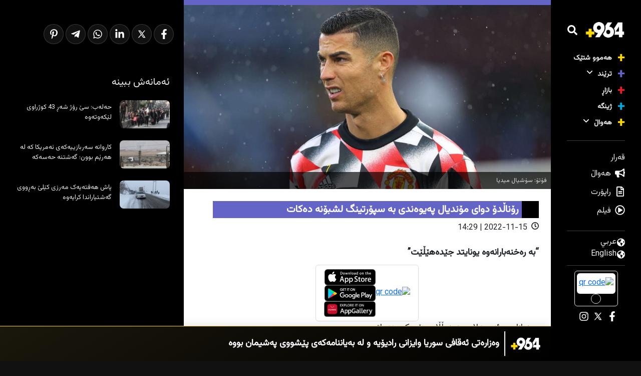

--- FILE ---
content_type: text/html; charset=UTF-8
request_url: https://964.krd/4481/
body_size: 20395
content:
<!DOCTYPE html>
<html dir="rtl" lang="ckb" class="mt-0">

<head>
	<title>
		رۆناڵدۆ دوای مۆندیال پەیوەندی بە سپۆرتینگ لشبۆنە دەکات		 » 		+964	</title>
	<meta charset="UTF-8" />
	<meta name="viewport" content="width=device-width; initial-scale=1" />
	        <noscript>
            <meta http-equiv="refresh" content="0; url=https://ku.964media.com/noscript">
        </noscript>
            <script async="" src="https://ku.964media.com/core/views/b28bf1145a/assets/js/OneSignalSDK.js"></script>
    <script>
        document.addEventListener('DOMContentLoaded', function() {
            window.OneSignal = window.OneSignal || [];
            OneSignal.push(function() {
                OneSignal.init({
                    appId: "a9ba1f26-5380-4d79-884e-b60e5e71ede8",
                    safari_web_id: "web.onesignal.auto.30826c80-9a56-405a-b53d-a917475ecc5b",
                    welcomeNotification: {
                        disable: true
                    },
                    promptOptions: {
                        actionMessage: "نۆتیفیکەیشنی 964 بێزارکەر نییە! کلیل لە \"بەڵێ\" بکە.. ئەگەر بێزاربووی دەتوانی رەتی بکەیتەوە.",
                        acceptButtonText: "بەڵێ",
                        cancelButtonText: "دواتر",
                    }
                });
                            });
        });
    </script>
<meta name='robots' content='max-image-preview:large' />
	<style>img:is([sizes="auto" i], [sizes^="auto," i]) { contain-intrinsic-size: 3000px 1500px }</style>
	<link rel='dns-prefetch' href='//ku.964media.com' />
<link rel='dns-prefetch' href='//www.googletagmanager.com' />
<script type="text/javascript">
/* <![CDATA[ */
window._wpemojiSettings = {"baseUrl":"https:\/\/s.w.org\/images\/core\/emoji\/15.0.3\/72x72\/","ext":".png","svgUrl":"https:\/\/s.w.org\/images\/core\/emoji\/15.0.3\/svg\/","svgExt":".svg","source":{"concatemoji":"https:\/\/ku.964media.com\/lib\/js\/wp-emoji-release.min.js?ver=6.7.4"}};
/*! This file is auto-generated */
!function(i,n){var o,s,e;function c(e){try{var t={supportTests:e,timestamp:(new Date).valueOf()};sessionStorage.setItem(o,JSON.stringify(t))}catch(e){}}function p(e,t,n){e.clearRect(0,0,e.canvas.width,e.canvas.height),e.fillText(t,0,0);var t=new Uint32Array(e.getImageData(0,0,e.canvas.width,e.canvas.height).data),r=(e.clearRect(0,0,e.canvas.width,e.canvas.height),e.fillText(n,0,0),new Uint32Array(e.getImageData(0,0,e.canvas.width,e.canvas.height).data));return t.every(function(e,t){return e===r[t]})}function u(e,t,n){switch(t){case"flag":return n(e,"\ud83c\udff3\ufe0f\u200d\u26a7\ufe0f","\ud83c\udff3\ufe0f\u200b\u26a7\ufe0f")?!1:!n(e,"\ud83c\uddfa\ud83c\uddf3","\ud83c\uddfa\u200b\ud83c\uddf3")&&!n(e,"\ud83c\udff4\udb40\udc67\udb40\udc62\udb40\udc65\udb40\udc6e\udb40\udc67\udb40\udc7f","\ud83c\udff4\u200b\udb40\udc67\u200b\udb40\udc62\u200b\udb40\udc65\u200b\udb40\udc6e\u200b\udb40\udc67\u200b\udb40\udc7f");case"emoji":return!n(e,"\ud83d\udc26\u200d\u2b1b","\ud83d\udc26\u200b\u2b1b")}return!1}function f(e,t,n){var r="undefined"!=typeof WorkerGlobalScope&&self instanceof WorkerGlobalScope?new OffscreenCanvas(300,150):i.createElement("canvas"),a=r.getContext("2d",{willReadFrequently:!0}),o=(a.textBaseline="top",a.font="600 32px Arial",{});return e.forEach(function(e){o[e]=t(a,e,n)}),o}function t(e){var t=i.createElement("script");t.src=e,t.defer=!0,i.head.appendChild(t)}"undefined"!=typeof Promise&&(o="wpEmojiSettingsSupports",s=["flag","emoji"],n.supports={everything:!0,everythingExceptFlag:!0},e=new Promise(function(e){i.addEventListener("DOMContentLoaded",e,{once:!0})}),new Promise(function(t){var n=function(){try{var e=JSON.parse(sessionStorage.getItem(o));if("object"==typeof e&&"number"==typeof e.timestamp&&(new Date).valueOf()<e.timestamp+604800&&"object"==typeof e.supportTests)return e.supportTests}catch(e){}return null}();if(!n){if("undefined"!=typeof Worker&&"undefined"!=typeof OffscreenCanvas&&"undefined"!=typeof URL&&URL.createObjectURL&&"undefined"!=typeof Blob)try{var e="postMessage("+f.toString()+"("+[JSON.stringify(s),u.toString(),p.toString()].join(",")+"));",r=new Blob([e],{type:"text/javascript"}),a=new Worker(URL.createObjectURL(r),{name:"wpTestEmojiSupports"});return void(a.onmessage=function(e){c(n=e.data),a.terminate(),t(n)})}catch(e){}c(n=f(s,u,p))}t(n)}).then(function(e){for(var t in e)n.supports[t]=e[t],n.supports.everything=n.supports.everything&&n.supports[t],"flag"!==t&&(n.supports.everythingExceptFlag=n.supports.everythingExceptFlag&&n.supports[t]);n.supports.everythingExceptFlag=n.supports.everythingExceptFlag&&!n.supports.flag,n.DOMReady=!1,n.readyCallback=function(){n.DOMReady=!0}}).then(function(){return e}).then(function(){var e;n.supports.everything||(n.readyCallback(),(e=n.source||{}).concatemoji?t(e.concatemoji):e.wpemoji&&e.twemoji&&(t(e.twemoji),t(e.wpemoji)))}))}((window,document),window._wpemojiSettings);
/* ]]> */
</script>
<style  type='text/css'>

	img.smiley, img.emoji {
		display: inline !important;
		border: none !important;
		box-shadow: none !important;
		height: 1em !important;
		width: 1em !important;
		margin: 0 0.07em !important;
		vertical-align: -0.1em !important;
		background: none !important;
		padding: 0 !important;
	}
</style>
<link rel='stylesheet'  href='https://ku.964media.com/lib/css/dist/block-library/style-rtl.min.css?ver=6.7.4' type='text/css' media='all' />
<style  type='text/css'>
/*! This file is auto-generated */
.wp-block-button__link{color:#fff;background-color:#32373c;border-radius:9999px;box-shadow:none;text-decoration:none;padding:calc(.667em + 2px) calc(1.333em + 2px);font-size:1.125em}.wp-block-file__button{background:#32373c;color:#fff;text-decoration:none}
</style>
<style  type='text/css'>
:root{--wp--preset--aspect-ratio--square: 1;--wp--preset--aspect-ratio--4-3: 4/3;--wp--preset--aspect-ratio--3-4: 3/4;--wp--preset--aspect-ratio--3-2: 3/2;--wp--preset--aspect-ratio--2-3: 2/3;--wp--preset--aspect-ratio--16-9: 16/9;--wp--preset--aspect-ratio--9-16: 9/16;--wp--preset--color--black: #000000;--wp--preset--color--cyan-bluish-gray: #abb8c3;--wp--preset--color--white: #ffffff;--wp--preset--color--pale-pink: #f78da7;--wp--preset--color--vivid-red: #cf2e2e;--wp--preset--color--luminous-vivid-orange: #ff6900;--wp--preset--color--luminous-vivid-amber: #fcb900;--wp--preset--color--light-green-cyan: #7bdcb5;--wp--preset--color--vivid-green-cyan: #00d084;--wp--preset--color--pale-cyan-blue: #8ed1fc;--wp--preset--color--vivid-cyan-blue: #0693e3;--wp--preset--color--vivid-purple: #9b51e0;--wp--preset--gradient--vivid-cyan-blue-to-vivid-purple: linear-gradient(135deg,rgba(6,147,227,1) 0%,rgb(155,81,224) 100%);--wp--preset--gradient--light-green-cyan-to-vivid-green-cyan: linear-gradient(135deg,rgb(122,220,180) 0%,rgb(0,208,130) 100%);--wp--preset--gradient--luminous-vivid-amber-to-luminous-vivid-orange: linear-gradient(135deg,rgba(252,185,0,1) 0%,rgba(255,105,0,1) 100%);--wp--preset--gradient--luminous-vivid-orange-to-vivid-red: linear-gradient(135deg,rgba(255,105,0,1) 0%,rgb(207,46,46) 100%);--wp--preset--gradient--very-light-gray-to-cyan-bluish-gray: linear-gradient(135deg,rgb(238,238,238) 0%,rgb(169,184,195) 100%);--wp--preset--gradient--cool-to-warm-spectrum: linear-gradient(135deg,rgb(74,234,220) 0%,rgb(151,120,209) 20%,rgb(207,42,186) 40%,rgb(238,44,130) 60%,rgb(251,105,98) 80%,rgb(254,248,76) 100%);--wp--preset--gradient--blush-light-purple: linear-gradient(135deg,rgb(255,206,236) 0%,rgb(152,150,240) 100%);--wp--preset--gradient--blush-bordeaux: linear-gradient(135deg,rgb(254,205,165) 0%,rgb(254,45,45) 50%,rgb(107,0,62) 100%);--wp--preset--gradient--luminous-dusk: linear-gradient(135deg,rgb(255,203,112) 0%,rgb(199,81,192) 50%,rgb(65,88,208) 100%);--wp--preset--gradient--pale-ocean: linear-gradient(135deg,rgb(255,245,203) 0%,rgb(182,227,212) 50%,rgb(51,167,181) 100%);--wp--preset--gradient--electric-grass: linear-gradient(135deg,rgb(202,248,128) 0%,rgb(113,206,126) 100%);--wp--preset--gradient--midnight: linear-gradient(135deg,rgb(2,3,129) 0%,rgb(40,116,252) 100%);--wp--preset--font-size--small: 13px;--wp--preset--font-size--medium: 20px;--wp--preset--font-size--large: 36px;--wp--preset--font-size--x-large: 42px;--wp--preset--spacing--20: 0.44rem;--wp--preset--spacing--30: 0.67rem;--wp--preset--spacing--40: 1rem;--wp--preset--spacing--50: 1.5rem;--wp--preset--spacing--60: 2.25rem;--wp--preset--spacing--70: 3.38rem;--wp--preset--spacing--80: 5.06rem;--wp--preset--shadow--natural: 6px 6px 9px rgba(0, 0, 0, 0.2);--wp--preset--shadow--deep: 12px 12px 50px rgba(0, 0, 0, 0.4);--wp--preset--shadow--sharp: 6px 6px 0px rgba(0, 0, 0, 0.2);--wp--preset--shadow--outlined: 6px 6px 0px -3px rgba(255, 255, 255, 1), 6px 6px rgba(0, 0, 0, 1);--wp--preset--shadow--crisp: 6px 6px 0px rgba(0, 0, 0, 1);}:where(.is-layout-flex){gap: 0.5em;}:where(.is-layout-grid){gap: 0.5em;}body .is-layout-flex{display: flex;}.is-layout-flex{flex-wrap: wrap;align-items: center;}.is-layout-flex > :is(*, div){margin: 0;}body .is-layout-grid{display: grid;}.is-layout-grid > :is(*, div){margin: 0;}:where(.wp-block-columns.is-layout-flex){gap: 2em;}:where(.wp-block-columns.is-layout-grid){gap: 2em;}:where(.wp-block-post-template.is-layout-flex){gap: 1.25em;}:where(.wp-block-post-template.is-layout-grid){gap: 1.25em;}.has-black-color{color: var(--wp--preset--color--black) !important;}.has-cyan-bluish-gray-color{color: var(--wp--preset--color--cyan-bluish-gray) !important;}.has-white-color{color: var(--wp--preset--color--white) !important;}.has-pale-pink-color{color: var(--wp--preset--color--pale-pink) !important;}.has-vivid-red-color{color: var(--wp--preset--color--vivid-red) !important;}.has-luminous-vivid-orange-color{color: var(--wp--preset--color--luminous-vivid-orange) !important;}.has-luminous-vivid-amber-color{color: var(--wp--preset--color--luminous-vivid-amber) !important;}.has-light-green-cyan-color{color: var(--wp--preset--color--light-green-cyan) !important;}.has-vivid-green-cyan-color{color: var(--wp--preset--color--vivid-green-cyan) !important;}.has-pale-cyan-blue-color{color: var(--wp--preset--color--pale-cyan-blue) !important;}.has-vivid-cyan-blue-color{color: var(--wp--preset--color--vivid-cyan-blue) !important;}.has-vivid-purple-color{color: var(--wp--preset--color--vivid-purple) !important;}.has-black-background-color{background-color: var(--wp--preset--color--black) !important;}.has-cyan-bluish-gray-background-color{background-color: var(--wp--preset--color--cyan-bluish-gray) !important;}.has-white-background-color{background-color: var(--wp--preset--color--white) !important;}.has-pale-pink-background-color{background-color: var(--wp--preset--color--pale-pink) !important;}.has-vivid-red-background-color{background-color: var(--wp--preset--color--vivid-red) !important;}.has-luminous-vivid-orange-background-color{background-color: var(--wp--preset--color--luminous-vivid-orange) !important;}.has-luminous-vivid-amber-background-color{background-color: var(--wp--preset--color--luminous-vivid-amber) !important;}.has-light-green-cyan-background-color{background-color: var(--wp--preset--color--light-green-cyan) !important;}.has-vivid-green-cyan-background-color{background-color: var(--wp--preset--color--vivid-green-cyan) !important;}.has-pale-cyan-blue-background-color{background-color: var(--wp--preset--color--pale-cyan-blue) !important;}.has-vivid-cyan-blue-background-color{background-color: var(--wp--preset--color--vivid-cyan-blue) !important;}.has-vivid-purple-background-color{background-color: var(--wp--preset--color--vivid-purple) !important;}.has-black-border-color{border-color: var(--wp--preset--color--black) !important;}.has-cyan-bluish-gray-border-color{border-color: var(--wp--preset--color--cyan-bluish-gray) !important;}.has-white-border-color{border-color: var(--wp--preset--color--white) !important;}.has-pale-pink-border-color{border-color: var(--wp--preset--color--pale-pink) !important;}.has-vivid-red-border-color{border-color: var(--wp--preset--color--vivid-red) !important;}.has-luminous-vivid-orange-border-color{border-color: var(--wp--preset--color--luminous-vivid-orange) !important;}.has-luminous-vivid-amber-border-color{border-color: var(--wp--preset--color--luminous-vivid-amber) !important;}.has-light-green-cyan-border-color{border-color: var(--wp--preset--color--light-green-cyan) !important;}.has-vivid-green-cyan-border-color{border-color: var(--wp--preset--color--vivid-green-cyan) !important;}.has-pale-cyan-blue-border-color{border-color: var(--wp--preset--color--pale-cyan-blue) !important;}.has-vivid-cyan-blue-border-color{border-color: var(--wp--preset--color--vivid-cyan-blue) !important;}.has-vivid-purple-border-color{border-color: var(--wp--preset--color--vivid-purple) !important;}.has-vivid-cyan-blue-to-vivid-purple-gradient-background{background: var(--wp--preset--gradient--vivid-cyan-blue-to-vivid-purple) !important;}.has-light-green-cyan-to-vivid-green-cyan-gradient-background{background: var(--wp--preset--gradient--light-green-cyan-to-vivid-green-cyan) !important;}.has-luminous-vivid-amber-to-luminous-vivid-orange-gradient-background{background: var(--wp--preset--gradient--luminous-vivid-amber-to-luminous-vivid-orange) !important;}.has-luminous-vivid-orange-to-vivid-red-gradient-background{background: var(--wp--preset--gradient--luminous-vivid-orange-to-vivid-red) !important;}.has-very-light-gray-to-cyan-bluish-gray-gradient-background{background: var(--wp--preset--gradient--very-light-gray-to-cyan-bluish-gray) !important;}.has-cool-to-warm-spectrum-gradient-background{background: var(--wp--preset--gradient--cool-to-warm-spectrum) !important;}.has-blush-light-purple-gradient-background{background: var(--wp--preset--gradient--blush-light-purple) !important;}.has-blush-bordeaux-gradient-background{background: var(--wp--preset--gradient--blush-bordeaux) !important;}.has-luminous-dusk-gradient-background{background: var(--wp--preset--gradient--luminous-dusk) !important;}.has-pale-ocean-gradient-background{background: var(--wp--preset--gradient--pale-ocean) !important;}.has-electric-grass-gradient-background{background: var(--wp--preset--gradient--electric-grass) !important;}.has-midnight-gradient-background{background: var(--wp--preset--gradient--midnight) !important;}.has-small-font-size{font-size: var(--wp--preset--font-size--small) !important;}.has-medium-font-size{font-size: var(--wp--preset--font-size--medium) !important;}.has-large-font-size{font-size: var(--wp--preset--font-size--large) !important;}.has-x-large-font-size{font-size: var(--wp--preset--font-size--x-large) !important;}
:where(.wp-block-post-template.is-layout-flex){gap: 1.25em;}:where(.wp-block-post-template.is-layout-grid){gap: 1.25em;}
:where(.wp-block-columns.is-layout-flex){gap: 2em;}:where(.wp-block-columns.is-layout-grid){gap: 2em;}
:root :where(.wp-block-pullquote){font-size: 1.5em;line-height: 1.6;}
</style>
<link rel='stylesheet'  href='https://ku.964media.com/core/views/b28bf1145a/assets/css/bootstrap.rtl.min.css?ver=5.0.2' type='text/css' media='all' />
<link rel='stylesheet'  href='https://ku.964media.com/core/views/b28bf1145a/assets/css/main.css?ver=1.2.15' type='text/css' media='all' />
<link rel='stylesheet'  href='https://ku.964media.com/core/views/b28bf1145a/assets/css/main-media.css?ver=1.2.15' type='text/css' media='all' />
<script type="text/javascript" >
/* <![CDATA[ */
var load_more_single = {"ajax_url":"https:\/\/ku.964media.com\/ajax-call","nonce":"8b7c1a2d4d","post_id":"4481"};
/* ]]> */
</script>
<script type="text/javascript" >
/* <![CDATA[ */
var template = {"ajax_url":"https:\/\/ku.964media.com\/ajax-call","nonce":"eab0b86b5b","locale":"ckb"};
/* ]]> */
</script>



<script type="text/javascript" src="https://www.googletagmanager.com/gtag/js?id=GT-NCGSHJ7"  async></script>
<script type="text/javascript" >
/* <![CDATA[ */
window.dataLayer = window.dataLayer || [];function gtag(){dataLayer.push(arguments);}
gtag("set","linker",{"domains":["ku.964media.com"]});
gtag("js", new Date());
gtag("set", "developer_id.dZTNiMT", true);
gtag("config", "GT-NCGSHJ7");
/* ]]> */
</script>
<link rel="canonical" href="https://ku.964media.com/4481/" />
<link rel='shortlink' href='https://ku.964media.com/?p=4481' />

    <meta property="og:title" content="رۆناڵدۆ دوای مۆندیال پەیوەندی بە سپۆرتینگ لشبۆنە دەکات" />
    <meta name="description" content="‎" />
    <meta property="og:description" content="‎" />
    <meta property="og:image" content="https://ku.964media.com/storage/2022/11/ronaldo33.jpg" />
    <meta property="og:image:alt" content="رۆناڵدۆ دوای مۆندیال پەیوەندی بە سپۆرتینگ لشبۆنە دەکات" />
    <meta property="og:image:url" content="https://ku.964media.com/storage/2022/11/ronaldo33.jpg" />
    <meta property="og:url" content="https://ku.964media.com/4481/" />
    <meta property="og:type" content="article" />
    <meta property="og:site_name" content="+964" />
    <meta property="article:published_time" content="2022-11-15T14:29:03+03:00" />
        
    <link rel="alternate" type="application/rss+xml" title="https://964media.com/feed/?for=public&access=dcf191addb8e5554d7986d6603ab8a26583615a3" />

    <meta name="twitter:site" content="+964">
    <meta name="twitter:card" content="summary_large_image">
    <meta name="twitter:title" content="رۆناڵدۆ دوای مۆندیال پەیوەندی بە سپۆرتینگ لشبۆنە دەکات">
    <meta name="twitter:description" content="">
    <meta name="twitter:image" content="https://ku.964media.com/storage/2022/11/ronaldo33.jpg">
    <meta name="twitter:url" content="https://ku.964media.com/4481/">

<link rel="icon" href="https://ku.964media.com/storage/2023/02/UPrpkgooFk03lNhxmy1cmcqmwrlnzaHq-32x32.png" sizes="32x32" />
<link rel="icon" href="https://ku.964media.com/storage/2023/02/UPrpkgooFk03lNhxmy1cmcqmwrlnzaHq-192x192.png" sizes="192x192" />
<link rel="apple-touch-icon" href="https://ku.964media.com/storage/2023/02/UPrpkgooFk03lNhxmy1cmcqmwrlnzaHq-180x180.png" />

	<link rel="stylesheet" type="text/css" media="all" href="https://ku.964media.com/core/views/b28bf1145a/design.css" />
	</head>

<body class="rtl post-template-default single single-post postid-4481 single-format-standard" dir="rtl">

	
<aside>
    <div class="breaking variant-auto">
        <div class="breaking-title">
                                            <img src="https://ku.964media.com/core/views/b28bf1145a/assets/img/logo-white.png" alt="+964" style="height: 70%; width: auto;" width="400" height="225">
                    </div>
        <div class="breaking-tiny-slider">
            <div class="breaking-tiny-slider-inner h-100 w-100">

                                    <div class="breaking-tiny-slider-item">
                        <a href="https://ku.964media.com/366658/">
                            وەزارەتی ئەقافی سوریا وایزانی رادیۆیە و لە بەیاننامەکەی پێشووی پەشیمان بووە                        </a>
                    </div>
                                    <div class="breaking-tiny-slider-item">
                        <a href="https://ku.964media.com/366660/">
                            24  كاتژمێرە یەک خولەکیش کارەبای نیشتمانی نەبووە                        </a>
                    </div>
                                    <div class="breaking-tiny-slider-item">
                        <a href="https://ku.964media.com/366656/">
                            هەڕەشەكانی ترەمپ دابەزی و نرخی نەوت بەرزبووەوە                        </a>
                    </div>
                                    <div class="breaking-tiny-slider-item">
                        <a href="https://ku.964media.com/366651/">
                            شێخ محەممەد شاکەلی لەتەمەنی 82 ساڵی کۆچی دوایی کرد                        </a>
                    </div>
                                    <div class="breaking-tiny-slider-item">
                        <a href="https://ku.964media.com/366647/">
                            جێرمی کۆربین بۆ وەزیری دەرەوەی بەریتانیا: کوردانی سوریا بپارێزن                        </a>
                    </div>
                                    <div class="breaking-tiny-slider-item">
                        <a href="https://ku.964media.com/366605/">
                            کۆبانێ لەناو تاریکیدایە؛ &#8220;هێڤی&#8221; هاوار بۆ هەموو کوردان دەکات                        </a>
                    </div>
                                    <div class="breaking-tiny-slider-item">
                        <a href="https://ku.964media.com/366560/">
                            بەفر و بارانبارین دەستپێدەکاتەوە                        </a>
                    </div>
                                    <div class="breaking-tiny-slider-item">
                        <a href="https://ku.964media.com/366615/">
                            عێراق: چەکدارە داعشەکان لە دامەزراوە چاکسازییەکان جێگیردەکرێن                        </a>
                    </div>
                                    <div class="breaking-tiny-slider-item">
                        <a href="https://ku.964media.com/366531/">
                             قەڵادزێ، بەریتانیاى هێنایە دەنگ                        </a>
                    </div>
                                    <div class="breaking-tiny-slider-item">
                        <a href="https://ku.964media.com/366507/">
                            سۆمۆ پلانێک بۆ بەرزکردنەوەی بەهای نەوتی عێراق راگەیاند                        </a>
                    </div>
                                <style>
                    .content {
                        margin-bottom: 70px;
                    }
                </style>
                            </div>
        </div>
    </div>
</aside>        <div id="search-form" class="search-form">
            <div>
                <form action="https://ku.964media.com" method="get" class="mx-2">
                    <div class="form">
                        <input type="text" name="s" placeholder="گەڕان" autocomplete="OFF" />
                        <input type="hidden" name="category" value="" />
                        <button type="submit" class="btn btn-search">
                                <div style="display: inline-flex; align-items: center; justify-content: center;">
        <div icon="BPx9WCLr7Sxh" class="icon icon-search ">
            <style>
                [icon="BPx9WCLr7Sxh"] {
                    mask: url(https://ku.964media.com/core/views/b28bf1145a/assets/icons/search.svg) no-repeat center;
                    -webkit-mask: url(https://ku.964media.com/core/views/b28bf1145a/assets/icons/search.svg) no-repeat center;
                    mask-size: contain;
                    -webkit-mask-size: contain;
                    background-color:
                        #ffffff;
                    width:
                        20px;
                    height:
                        20px;
                    display: inline-block;
                }
            </style>
        </div>
    </div>
                        </button>
                        <button type="button" class="btn btn-quit" style="font-size: 27px" id="close-search-from">
                                <div style="display: inline-flex; align-items: center; justify-content: center;">
        <div icon="HYJ35WgnXVn0" class="icon icon-x ">
            <style>
                [icon="HYJ35WgnXVn0"] {
                    mask: url(https://ku.964media.com/core/views/b28bf1145a/assets/icons/x.svg) no-repeat center;
                    -webkit-mask: url(https://ku.964media.com/core/views/b28bf1145a/assets/icons/x.svg) no-repeat center;
                    mask-size: contain;
                    -webkit-mask-size: contain;
                    background-color:
                        #ffffff;
                    width:
                        25px;
                    height:
                        25px;
                    display: inline-block;
                }
            </style>
        </div>
    </div>
                        </button>
                    </div>
                    <div class="filters text-white">
                                                <ul>
                                                                                            <li class="filter-item" data-filter="programs">
                                    پرۆگرام                                </li>
                                                                                            <li class="filter-item" data-filter="cast">
                                    پەخش                                </li>
                                                                                            <li class="filter-item" data-filter="reports">
                                    راپۆرت                                </li>
                                                                                            <li class="filter-item" data-filter="films">
                                    فیلم                                </li>
                                                                                            <li class="filter-item" data-filter="news">
                                    هەواڵ                                </li>
                                                    </ul>
                                                <ul>
                                                                                            <li class="filter-item" data-filter="market">
                                    بازاڕ                                </li>
                                                                                            <li class="filter-item" data-filter="trends">
                                    ترێند                                </li>
                                                                                            <li class="filter-item" data-filter="technology">
                                    تەکنەلۆژیا                                </li>
                                                                                            <li class="filter-item" data-filter="environment">
                                    ژینگە                                </li>
                                                                                            <li class="filter-item" data-filter="local">
                                    ناوخۆیی                                </li>
                                                                                            <li class="filter-item" data-filter="country">
                                    هەواڵ                                </li>
                                                                                            <li class="filter-item" data-filter="sport">
                                    وەرزش                                </li>
                                                    </ul>
                    </div>
                </form>
            </div>
        </div>
    <div id="mobile-header" class="header-side d-bock d-lg-none">
    <div>
        <div class="d-flex flex-column">
            <section class="w-100 d-flex justify-content-center align-items-center py-3 px-3">
                <a href="https://ku.964media.com" class="w-100">
                    <div>
                                                <img src="https://ku.964media.com/core/views/b28bf1145a/assets/img/logo-white.png" alt="+964 - logo" class="w-100 h-auto" width="400" height="225">
                    </div>
                </a>
            </section>
            <section class="w-100 d-flex justify-content-start align-items-center py-3 px-3">
                <button class="btn p-0 btn-search scale-effect search-button text-white">
                        <div style="display: inline-flex; align-items: center; justify-content: center;">
        <div icon="gWuLVfTM5ZC3" class="icon icon-search ">
            <style>
                [icon="gWuLVfTM5ZC3"] {
                    mask: url(https://ku.964media.com/core/views/b28bf1145a/assets/icons/search.svg) no-repeat center;
                    -webkit-mask: url(https://ku.964media.com/core/views/b28bf1145a/assets/icons/search.svg) no-repeat center;
                    mask-size: contain;
                    -webkit-mask-size: contain;
                    background-color:
                        #ffffff;
                    width:
                        20px;
                    height:
                        20px;
                    display: inline-block;
                }
            </style>
        </div>
    </div>
                    <span class="ps-2">
                        گەڕان                    </span>
                </button>
            </section>
            <section class="menu-section" style="padding-left: 0; padding-right: 0;">
                <nav class="navbar navbar-expand-lg navbar-light p-0">
                    <div class="container-fluid px-0">
                        <button class="navbar-toggler" type="button" data-bs-toggle="collapse" data-bs-target="#navbarNav1" aria-controls="navbarNav1" aria-expanded="false" aria-label="Toggle navigation">
                            <span class="navbar-toggler-icon"></span>
                        </button>
                        <div class="collapse navbar-collapse" id="navbarNav1">
                            <ul id="menu-tielabs-main-menu" class="navbar"><li class='item-35400 depth-0 parent-  menu-item menu-item-type-post_type menu-item-object-page  page'><a href="https://ku.964media.com/all/" class="item-35400">هەموو شتێک</a></li>
<li class='item-3370 depth-0 parent-3364  menu-item menu-item-type-taxonomy menu-item-object-category current-post-ancestor current-menu-parent current-post-parent menu-item-has-children '><a href="#" class="depth-0 item-3370">ترێند<span class="dropdown-arrow ms-2">    <div style="display: inline-flex; align-items: center; justify-content: center;">
        <div icon="ywTQO5jJWRkN" class="icon icon-angle-down ">
            <style>
                [icon="ywTQO5jJWRkN"] {
                    mask: url(https://ku.964media.com/core/views/b28bf1145a/assets/icons/angle-down.svg) no-repeat center;
                    -webkit-mask: url(https://ku.964media.com/core/views/b28bf1145a/assets/icons/angle-down.svg) no-repeat center;
                    mask-size: contain;
                    -webkit-mask-size: contain;
                    background-color:
                        #ffffff;
                    width:
                        15px;
                    height:
                        15px;
                    display: inline-block;
                }
            </style>
        </div>
    </div>
</span></a>
<ul class="sub-menu">
<li class='item-3370 depth-1 parent-3364  menu-item menu-item-type-taxonomy menu-item-object-category current-post-ancestor current-menu-parent current-post-parent '><a href="https://ku.964media.com/category/trends/" class="item-3370">ترێند</a></li>
<li class='item-3367 depth-1 parent-3364  menu-item menu-item-type-taxonomy menu-item-object-category current-post-ancestor current-menu-parent current-post-parent '><a href="https://ku.964media.com/category/sport/" class="item-3367">وەرزش</a></li>
<li class='item-3365 depth-1 parent-3364  menu-item menu-item-type-taxonomy menu-item-object-category '><a href="https://ku.964media.com/category/technology/" class="item-3365">تەکنەلۆژیا</a></li>
</ul>
</li>
<li class='item-3369 depth-0 parent-3364  menu-item menu-item-type-taxonomy menu-item-object-category '><a href="https://ku.964media.com/category/market/" class="item-3369">بازاڕ</a></li>
<li class='item-3366 depth-0 parent-3364  menu-item menu-item-type-taxonomy menu-item-object-category '><a href="https://ku.964media.com/category/environment/" class="item-3366">ژینگە</a></li>
<li class='item-3372 depth-0 parent-3364  menu-item menu-item-type-taxonomy menu-item-object-category menu-item-has-children '><a href="#" class="depth-0 item-3372">هەواڵ<span class="dropdown-arrow ms-2">    <div style="display: inline-flex; align-items: center; justify-content: center;">
        <div icon="ymQBguyIfFO3" class="icon icon-angle-down ">
            <style>
                [icon="ymQBguyIfFO3"] {
                    mask: url(https://ku.964media.com/core/views/b28bf1145a/assets/icons/angle-down.svg) no-repeat center;
                    -webkit-mask: url(https://ku.964media.com/core/views/b28bf1145a/assets/icons/angle-down.svg) no-repeat center;
                    mask-size: contain;
                    -webkit-mask-size: contain;
                    background-color:
                        #ffffff;
                    width:
                        15px;
                    height:
                        15px;
                    display: inline-block;
                }
            </style>
        </div>
    </div>
</span></a>
<ul class="sub-menu">
<li class='item-3372 depth-1 parent-3364  menu-item menu-item-type-taxonomy menu-item-object-category '><a href="https://ku.964media.com/category/country/" class="item-3372">هەواڵ</a></li>
<li class='item-3384 depth-1 parent-3374  menu-item menu-item-type-taxonomy menu-item-object-category current-post-ancestor current-menu-parent current-post-parent '><a href="https://ku.964media.com/province/kurdistan/" class="item-3384">کوردستان</a></li>
<li class='item-3375 depth-1 parent-3374  menu-item menu-item-type-taxonomy menu-item-object-category '><a href="https://ku.964media.com/province/iraq/" class="item-3375">عێراق</a></li>
<li class='item-3373 depth-1 parent-3374  menu-item menu-item-type-taxonomy menu-item-object-category '><a href="https://ku.964media.com/province/global/" class="item-3373">دەرودراوسێ</a></li>
<li class='item-3383 depth-1 parent-3374  menu-item menu-item-type-taxonomy menu-item-object-category current-post-ancestor current-menu-parent current-post-parent '><a href="https://ku.964media.com/province/hewler/" class="item-3383">هەولێر</a></li>
<li class='item-3382 depth-1 parent-3374  menu-item menu-item-type-taxonomy menu-item-object-category '><a href="https://ku.964media.com/province/sulaymaniyah/" class="item-3382">سلێمانی</a></li>
<li class='item-3381 depth-1 parent-3374  menu-item menu-item-type-taxonomy menu-item-object-category '><a href="https://ku.964media.com/province/duhok/" class="item-3381">دهۆک</a></li>
<li class='item-3380 depth-1 parent-3374  menu-item menu-item-type-taxonomy menu-item-object-category '><a href="https://ku.964media.com/province/halabja/" class="item-3380">هەڵەبجە</a></li>
<li class='item-3379 depth-1 parent-3374  menu-item menu-item-type-taxonomy menu-item-object-category '><a href="https://ku.964media.com/province/garmian/" class="item-3379">گەرمیان</a></li>
<li class='item-3378 depth-1 parent-3374  menu-item menu-item-type-taxonomy menu-item-object-category '><a href="https://ku.964media.com/province/raparin/" class="item-3378">راپەڕین</a></li>
<li class='item-3377 depth-1 parent-3374  menu-item menu-item-type-taxonomy menu-item-object-category '><a href="https://ku.964media.com/province/soran/" class="item-3377">سۆران</a></li>
<li class='item-3376 depth-1 parent-3374  menu-item menu-item-type-taxonomy menu-item-object-category '><a href="https://ku.964media.com/province/zakho/" class="item-3376">زاخۆ</a></li>
</ul>
</li>
</ul>                        </div>
                    </div>
                </nav>
            </section>
            <section class="sperator-section py-3">
                <div class="sperator gray"></div>
            </section>
            <section class="secondary-menu-section">
                <nav class="navbar navbar-expand-lg navbar-light p-0">
                    <div class="container-fluid px-0">
                        <button class="navbar-toggler" type="button" data-bs-toggle="collapse" data-bs-target="#navbarNav2" aria-controls="navbarNav2" aria-expanded="false" aria-label="Toggle navigation">
                            <span class="navbar-toggler-icon"></span>
                        </button>
                        <div class="collapse navbar-collapse" id="navbarNav2">
                            <div>
                                                                    <a class="nav-link" href="https://app.qarar.me/ku" style="">
                                        <div class="d-flex py-2 mx-0 text-white px-4">
                                                                                        <span style="font-size: 18px">
                                                قەرار                                            </span>
                                        </div>
                                    </a>
                                                                    <a class="nav-link" href="https://ku.964media.com/type/news/" style="">
                                        <div class="d-flex py-2 mx-0 text-white px-4">
                                                                                            <span class="me-2" style="width: 20px;">
                                                        <div style="display: inline-flex; align-items: center; justify-content: center;">
        <div icon="fJMinyidbtRO" class="icon icon-bullhorn ">
            <style>
                [icon="fJMinyidbtRO"] {
                    mask: url(https://ku.964media.com/core/views/b28bf1145a/assets/icons/bullhorn.svg) no-repeat center;
                    -webkit-mask: url(https://ku.964media.com/core/views/b28bf1145a/assets/icons/bullhorn.svg) no-repeat center;
                    mask-size: contain;
                    -webkit-mask-size: contain;
                    background-color:
                        #ffffff;
                    width:
                        20px;
                    height:
                        20px;
                    display: inline-block;
                }
            </style>
        </div>
    </div>
                                                </span>
                                                                                        <span style="font-size: 18px">
                                                هەواڵ                                            </span>
                                        </div>
                                    </a>
                                                                    <a class="nav-link" href="https://ku.964media.com/type/reports/" style="">
                                        <div class="d-flex py-2 mx-0 text-white px-4">
                                                                                            <span class="me-2" style="width: 20px;">
                                                        <div style="display: inline-flex; align-items: center; justify-content: center;">
        <div icon="kKCD6LzixZdv" class="icon icon-file ">
            <style>
                [icon="kKCD6LzixZdv"] {
                    mask: url(https://ku.964media.com/core/views/b28bf1145a/assets/icons/file.svg) no-repeat center;
                    -webkit-mask: url(https://ku.964media.com/core/views/b28bf1145a/assets/icons/file.svg) no-repeat center;
                    mask-size: contain;
                    -webkit-mask-size: contain;
                    background-color:
                        #ffffff;
                    width:
                        20px;
                    height:
                        20px;
                    display: inline-block;
                }
            </style>
        </div>
    </div>
                                                </span>
                                                                                        <span style="font-size: 18px">
                                                راپۆرت                                            </span>
                                        </div>
                                    </a>
                                                                    <a class="nav-link" href="https://ku.964media.com/type/films/" style="">
                                        <div class="d-flex py-2 mx-0 text-white px-4">
                                                                                            <span class="me-2" style="width: 20px;">
                                                        <div style="display: inline-flex; align-items: center; justify-content: center;">
        <div icon="mZVY8xwZoRq9" class="icon icon-play ">
            <style>
                [icon="mZVY8xwZoRq9"] {
                    mask: url(https://ku.964media.com/core/views/b28bf1145a/assets/icons/play.svg) no-repeat center;
                    -webkit-mask: url(https://ku.964media.com/core/views/b28bf1145a/assets/icons/play.svg) no-repeat center;
                    mask-size: contain;
                    -webkit-mask-size: contain;
                    background-color:
                        #ffffff;
                    width:
                        20px;
                    height:
                        20px;
                    display: inline-block;
                }
            </style>
        </div>
    </div>
                                                </span>
                                                                                        <span style="font-size: 18px">
                                                فیلم                                            </span>
                                        </div>
                                    </a>
                                                            </div>
                        </div>
                    </div>
                </nav>
            </section>
            <section class="sperator-section py-3 pb-0">
                <div class="sperator gray"></div>
            </section>
            <section style="background-color: #3e3e3e;">
                <div class="p-4 text-dark">
                        <ul class="langs-list list-unstyled m-0 d-flex flex-column gap-3 gap-lg-2">
                    <li class="hover-effect">
                <a href="https://964media.com" class="lng-item text-decoration-none">
                    <div class="d-flex align-items-center gap-2">
                            <div style="display: inline-flex; align-items: center; justify-content: center;">
        <div icon="1mSn0JM8brr9" class="icon icon-earth ">
            <style>
                [icon="1mSn0JM8brr9"] {
                    mask: url(https://ku.964media.com/core/views/b28bf1145a/assets/icons/earth.svg) no-repeat center;
                    -webkit-mask: url(https://ku.964media.com/core/views/b28bf1145a/assets/icons/earth.svg) no-repeat center;
                    mask-size: contain;
                    -webkit-mask-size: contain;
                    background-color:
                        #ffffff;
                    width:
                        17px;
                    height:
                        17px;
                    display: inline-block;
                }
            </style>
        </div>
    </div>
                        <div>عربي</div>
                    </div>
                </a>
            </li>
                    <li class="hover-effect">
                <a href="https://en.964media.com" class="lng-item text-decoration-none">
                    <div class="d-flex align-items-center gap-2">
                            <div style="display: inline-flex; align-items: center; justify-content: center;">
        <div icon="hI2U2boZ5oXW" class="icon icon-earth ">
            <style>
                [icon="hI2U2boZ5oXW"] {
                    mask: url(https://ku.964media.com/core/views/b28bf1145a/assets/icons/earth.svg) no-repeat center;
                    -webkit-mask: url(https://ku.964media.com/core/views/b28bf1145a/assets/icons/earth.svg) no-repeat center;
                    mask-size: contain;
                    -webkit-mask-size: contain;
                    background-color:
                        #ffffff;
                    width:
                        17px;
                    height:
                        17px;
                    display: inline-block;
                }
            </style>
        </div>
    </div>
                        <div>English</div>
                    </div>
                </a>
            </li>
            </ul>
                </div>
            </section>
                                                <section>
                        <div class="p-4">
                            <button class="btn btn-primary w-100" onclick="openNotificationSettings()">
                                ئاگادارکەرەوەکان                            </button>
                        </div>
                    </section>
                                    </div>
    </div>
</div>
<div class="sticky-header">
    <section class="logo-section">
        <div class="d-flex justify-content-between align-items-center">
            <div class="d-flex">
                <button class="burger-btn btn p-0 btn-search scale-effect p-0 d-flex d-lg-none" style="font-size: 25px;" aria-label="Toggle navigation" id="burger-btn-1">
                        <div style="display: inline-flex; align-items: center; justify-content: center;">
        <div icon="3UzbhoM8TNQe" class="icon icon-menu fas fa-bars">
            <style>
                [icon="3UzbhoM8TNQe"] {
                    mask: url(https://ku.964media.com/core/views/b28bf1145a/assets/icons/menu.svg) no-repeat center;
                    -webkit-mask: url(https://ku.964media.com/core/views/b28bf1145a/assets/icons/menu.svg) no-repeat center;
                    mask-size: contain;
                    -webkit-mask-size: contain;
                    background-color:
                        #ffffff;
                    width:
                        25px;
                    height:
                        25px;
                    display: inline-block;
                }
            </style>
        </div>
    </div>
                        <div style="display: inline-flex; align-items: center; justify-content: center;">
        <div icon="xzAVpkZvXXeU" class="icon icon-x fas fa-times d-none">
            <style>
                [icon="xzAVpkZvXXeU"] {
                    mask: url(https://ku.964media.com/core/views/b28bf1145a/assets/icons/x.svg) no-repeat center;
                    -webkit-mask: url(https://ku.964media.com/core/views/b28bf1145a/assets/icons/x.svg) no-repeat center;
                    mask-size: contain;
                    -webkit-mask-size: contain;
                    background-color:
                        #ffffff;
                    width:
                        25px;
                    height:
                        25px;
                    display: inline-block;
                }
            </style>
        </div>
    </div>
                </button>
                <button class="btn p-0 btn-search scale-effect search-button d-flex d-lg-none ms-3" style="font-size: 20px" aria-label="Open search" id="search-btn-1">
                        <div style="display: inline-flex; align-items: center; justify-content: center;">
        <div icon="OIKnnC9hw1U0" class="icon icon-search ">
            <style>
                [icon="OIKnnC9hw1U0"] {
                    mask: url(https://ku.964media.com/core/views/b28bf1145a/assets/icons/search.svg) no-repeat center;
                    -webkit-mask: url(https://ku.964media.com/core/views/b28bf1145a/assets/icons/search.svg) no-repeat center;
                    mask-size: contain;
                    -webkit-mask-size: contain;
                    background-color:
                        #ffffff;
                    width:
                        25px;
                    height:
                        25px;
                    display: inline-block;
                }
            </style>
        </div>
    </div>
                </button>
            </div>
                        <a href="https://ku.964media.com" class="w-100 d-block d-lg-none text-end">
                <div>
                    <img src="https://ku.964media.com/core/views/b28bf1145a/assets/img/logo-white.png" alt="+964 - logo" style="width: 82px !important; height: auto !important;" width="400" height="225">
                </div>
            </a>
            <a href="https://ku.964media.com" class="website-logo w-100 d-none d-lg-block">
                <div>
                    <img src="https://ku.964media.com/core/views/b28bf1145a/assets/img/logo-white.png" alt="+964 - logo" style="width: auto !important; height: 45px !important;" width="400" height="225">
                </div>
            </a>
        </div>
        <div class="d-none header-chips mt-2 px-2">
            
                <a class="nav-link my-3" href="https://app.qarar.me/ku">
                    <div class="chip hover my-0">
                        قەرار                    </div>
                </a>

            
                <a class="nav-link my-3" href="https://ku.964media.com/type/news/">
                    <div class="chip hover my-0">
                                                        <span class="chip-icon">
                                    bullhorn                                </span>
                        هەواڵ                    </div>
                </a>

            
                <a class="nav-link my-3" href="https://ku.964media.com/type/reports/">
                    <div class="chip hover my-0">
                                                        <span class="chip-icon">
                                    file                                </span>
                        راپۆرت                    </div>
                </a>

            
                <a class="nav-link my-3" href="https://ku.964media.com/type/films/">
                    <div class="chip hover my-0">
                                                        <span class="chip-icon">
                                    play                                </span>
                        فیلم                    </div>
                </a>

                    </div>
    </section>
</div>
<div id="content">
        <div class="">
        <div class="">
            <div id="mobile-header" class="header-side d-bock d-lg-none">
    <div>
        <div class="d-flex flex-column">
            <section class="w-100 d-flex justify-content-center align-items-center py-3 px-3">
                <a href="https://ku.964media.com" class="w-100">
                    <div>
                                                <img src="https://ku.964media.com/core/views/b28bf1145a/assets/img/logo-white.png" alt="+964 - logo" class="w-100 h-auto" width="400" height="225">
                    </div>
                </a>
            </section>
            <section class="w-100 d-flex justify-content-start align-items-center py-3 px-3">
                <button class="btn p-0 btn-search scale-effect search-button text-white">
                        <div style="display: inline-flex; align-items: center; justify-content: center;">
        <div icon="f43s45xCTmTT" class="icon icon-search ">
            <style>
                [icon="f43s45xCTmTT"] {
                    mask: url(https://ku.964media.com/core/views/b28bf1145a/assets/icons/search.svg) no-repeat center;
                    -webkit-mask: url(https://ku.964media.com/core/views/b28bf1145a/assets/icons/search.svg) no-repeat center;
                    mask-size: contain;
                    -webkit-mask-size: contain;
                    background-color:
                        #ffffff;
                    width:
                        20px;
                    height:
                        20px;
                    display: inline-block;
                }
            </style>
        </div>
    </div>
                    <span class="ps-2">
                        گەڕان                    </span>
                </button>
            </section>
            <section class="menu-section" style="padding-left: 0; padding-right: 0;">
                <nav class="navbar navbar-expand-lg navbar-light p-0">
                    <div class="container-fluid px-0">
                        <button class="navbar-toggler" type="button" data-bs-toggle="collapse" data-bs-target="#navbarNav1" aria-controls="navbarNav1" aria-expanded="false" aria-label="Toggle navigation">
                            <span class="navbar-toggler-icon"></span>
                        </button>
                        <div class="collapse navbar-collapse" id="navbarNav1">
                            <ul id="menu-tielabs-main-menu-1" class="navbar"><li class='item-35400 depth-0 parent-  menu-item menu-item-type-post_type menu-item-object-page  page'><a href="https://ku.964media.com/all/" class="item-35400">هەموو شتێک</a></li>
<li class='item-3370 depth-0 parent-3364  menu-item menu-item-type-taxonomy menu-item-object-category current-post-ancestor current-menu-parent current-post-parent menu-item-has-children '><a href="#" class="depth-0 item-3370">ترێند<span class="dropdown-arrow ms-2">    <div style="display: inline-flex; align-items: center; justify-content: center;">
        <div icon="noFF9dqH2e1M" class="icon icon-angle-down ">
            <style>
                [icon="noFF9dqH2e1M"] {
                    mask: url(https://ku.964media.com/core/views/b28bf1145a/assets/icons/angle-down.svg) no-repeat center;
                    -webkit-mask: url(https://ku.964media.com/core/views/b28bf1145a/assets/icons/angle-down.svg) no-repeat center;
                    mask-size: contain;
                    -webkit-mask-size: contain;
                    background-color:
                        #ffffff;
                    width:
                        15px;
                    height:
                        15px;
                    display: inline-block;
                }
            </style>
        </div>
    </div>
</span></a>
<ul class="sub-menu">
<li class='item-3370 depth-1 parent-3364  menu-item menu-item-type-taxonomy menu-item-object-category current-post-ancestor current-menu-parent current-post-parent '><a href="https://ku.964media.com/category/trends/" class="item-3370">ترێند</a></li>
<li class='item-3367 depth-1 parent-3364  menu-item menu-item-type-taxonomy menu-item-object-category current-post-ancestor current-menu-parent current-post-parent '><a href="https://ku.964media.com/category/sport/" class="item-3367">وەرزش</a></li>
<li class='item-3365 depth-1 parent-3364  menu-item menu-item-type-taxonomy menu-item-object-category '><a href="https://ku.964media.com/category/technology/" class="item-3365">تەکنەلۆژیا</a></li>
</ul>
</li>
<li class='item-3369 depth-0 parent-3364  menu-item menu-item-type-taxonomy menu-item-object-category '><a href="https://ku.964media.com/category/market/" class="item-3369">بازاڕ</a></li>
<li class='item-3366 depth-0 parent-3364  menu-item menu-item-type-taxonomy menu-item-object-category '><a href="https://ku.964media.com/category/environment/" class="item-3366">ژینگە</a></li>
<li class='item-3372 depth-0 parent-3364  menu-item menu-item-type-taxonomy menu-item-object-category menu-item-has-children '><a href="#" class="depth-0 item-3372">هەواڵ<span class="dropdown-arrow ms-2">    <div style="display: inline-flex; align-items: center; justify-content: center;">
        <div icon="UjMuDqeylfWM" class="icon icon-angle-down ">
            <style>
                [icon="UjMuDqeylfWM"] {
                    mask: url(https://ku.964media.com/core/views/b28bf1145a/assets/icons/angle-down.svg) no-repeat center;
                    -webkit-mask: url(https://ku.964media.com/core/views/b28bf1145a/assets/icons/angle-down.svg) no-repeat center;
                    mask-size: contain;
                    -webkit-mask-size: contain;
                    background-color:
                        #ffffff;
                    width:
                        15px;
                    height:
                        15px;
                    display: inline-block;
                }
            </style>
        </div>
    </div>
</span></a>
<ul class="sub-menu">
<li class='item-3372 depth-1 parent-3364  menu-item menu-item-type-taxonomy menu-item-object-category '><a href="https://ku.964media.com/category/country/" class="item-3372">هەواڵ</a></li>
<li class='item-3384 depth-1 parent-3374  menu-item menu-item-type-taxonomy menu-item-object-category current-post-ancestor current-menu-parent current-post-parent '><a href="https://ku.964media.com/province/kurdistan/" class="item-3384">کوردستان</a></li>
<li class='item-3375 depth-1 parent-3374  menu-item menu-item-type-taxonomy menu-item-object-category '><a href="https://ku.964media.com/province/iraq/" class="item-3375">عێراق</a></li>
<li class='item-3373 depth-1 parent-3374  menu-item menu-item-type-taxonomy menu-item-object-category '><a href="https://ku.964media.com/province/global/" class="item-3373">دەرودراوسێ</a></li>
<li class='item-3383 depth-1 parent-3374  menu-item menu-item-type-taxonomy menu-item-object-category current-post-ancestor current-menu-parent current-post-parent '><a href="https://ku.964media.com/province/hewler/" class="item-3383">هەولێر</a></li>
<li class='item-3382 depth-1 parent-3374  menu-item menu-item-type-taxonomy menu-item-object-category '><a href="https://ku.964media.com/province/sulaymaniyah/" class="item-3382">سلێمانی</a></li>
<li class='item-3381 depth-1 parent-3374  menu-item menu-item-type-taxonomy menu-item-object-category '><a href="https://ku.964media.com/province/duhok/" class="item-3381">دهۆک</a></li>
<li class='item-3380 depth-1 parent-3374  menu-item menu-item-type-taxonomy menu-item-object-category '><a href="https://ku.964media.com/province/halabja/" class="item-3380">هەڵەبجە</a></li>
<li class='item-3379 depth-1 parent-3374  menu-item menu-item-type-taxonomy menu-item-object-category '><a href="https://ku.964media.com/province/garmian/" class="item-3379">گەرمیان</a></li>
<li class='item-3378 depth-1 parent-3374  menu-item menu-item-type-taxonomy menu-item-object-category '><a href="https://ku.964media.com/province/raparin/" class="item-3378">راپەڕین</a></li>
<li class='item-3377 depth-1 parent-3374  menu-item menu-item-type-taxonomy menu-item-object-category '><a href="https://ku.964media.com/province/soran/" class="item-3377">سۆران</a></li>
<li class='item-3376 depth-1 parent-3374  menu-item menu-item-type-taxonomy menu-item-object-category '><a href="https://ku.964media.com/province/zakho/" class="item-3376">زاخۆ</a></li>
</ul>
</li>
</ul>                        </div>
                    </div>
                </nav>
            </section>
            <section class="sperator-section py-3">
                <div class="sperator gray"></div>
            </section>
            <section class="secondary-menu-section">
                <nav class="navbar navbar-expand-lg navbar-light p-0">
                    <div class="container-fluid px-0">
                        <button class="navbar-toggler" type="button" data-bs-toggle="collapse" data-bs-target="#navbarNav2" aria-controls="navbarNav2" aria-expanded="false" aria-label="Toggle navigation">
                            <span class="navbar-toggler-icon"></span>
                        </button>
                        <div class="collapse navbar-collapse" id="navbarNav2">
                            <div>
                                                                    <a class="nav-link" href="https://app.qarar.me/ku" style="">
                                        <div class="d-flex py-2 mx-0 text-white px-4">
                                                                                        <span style="font-size: 18px">
                                                قەرار                                            </span>
                                        </div>
                                    </a>
                                                                    <a class="nav-link" href="https://ku.964media.com/type/news/" style="">
                                        <div class="d-flex py-2 mx-0 text-white px-4">
                                                                                            <span class="me-2" style="width: 20px;">
                                                        <div style="display: inline-flex; align-items: center; justify-content: center;">
        <div icon="KTECsQzo1vfN" class="icon icon-bullhorn ">
            <style>
                [icon="KTECsQzo1vfN"] {
                    mask: url(https://ku.964media.com/core/views/b28bf1145a/assets/icons/bullhorn.svg) no-repeat center;
                    -webkit-mask: url(https://ku.964media.com/core/views/b28bf1145a/assets/icons/bullhorn.svg) no-repeat center;
                    mask-size: contain;
                    -webkit-mask-size: contain;
                    background-color:
                        #ffffff;
                    width:
                        20px;
                    height:
                        20px;
                    display: inline-block;
                }
            </style>
        </div>
    </div>
                                                </span>
                                                                                        <span style="font-size: 18px">
                                                هەواڵ                                            </span>
                                        </div>
                                    </a>
                                                                    <a class="nav-link" href="https://ku.964media.com/type/reports/" style="">
                                        <div class="d-flex py-2 mx-0 text-white px-4">
                                                                                            <span class="me-2" style="width: 20px;">
                                                        <div style="display: inline-flex; align-items: center; justify-content: center;">
        <div icon="hln0OCvL5kZT" class="icon icon-file ">
            <style>
                [icon="hln0OCvL5kZT"] {
                    mask: url(https://ku.964media.com/core/views/b28bf1145a/assets/icons/file.svg) no-repeat center;
                    -webkit-mask: url(https://ku.964media.com/core/views/b28bf1145a/assets/icons/file.svg) no-repeat center;
                    mask-size: contain;
                    -webkit-mask-size: contain;
                    background-color:
                        #ffffff;
                    width:
                        20px;
                    height:
                        20px;
                    display: inline-block;
                }
            </style>
        </div>
    </div>
                                                </span>
                                                                                        <span style="font-size: 18px">
                                                راپۆرت                                            </span>
                                        </div>
                                    </a>
                                                                    <a class="nav-link" href="https://ku.964media.com/type/films/" style="">
                                        <div class="d-flex py-2 mx-0 text-white px-4">
                                                                                            <span class="me-2" style="width: 20px;">
                                                        <div style="display: inline-flex; align-items: center; justify-content: center;">
        <div icon="k5YlEzzoIG9b" class="icon icon-play ">
            <style>
                [icon="k5YlEzzoIG9b"] {
                    mask: url(https://ku.964media.com/core/views/b28bf1145a/assets/icons/play.svg) no-repeat center;
                    -webkit-mask: url(https://ku.964media.com/core/views/b28bf1145a/assets/icons/play.svg) no-repeat center;
                    mask-size: contain;
                    -webkit-mask-size: contain;
                    background-color:
                        #ffffff;
                    width:
                        20px;
                    height:
                        20px;
                    display: inline-block;
                }
            </style>
        </div>
    </div>
                                                </span>
                                                                                        <span style="font-size: 18px">
                                                فیلم                                            </span>
                                        </div>
                                    </a>
                                                            </div>
                        </div>
                    </div>
                </nav>
            </section>
            <section class="sperator-section py-3 pb-0">
                <div class="sperator gray"></div>
            </section>
            <section style="background-color: #3e3e3e;">
                <div class="p-4 text-dark">
                        <ul class="langs-list list-unstyled m-0 d-flex flex-column gap-3 gap-lg-2">
                    <li class="hover-effect">
                <a href="https://964media.com" class="lng-item text-decoration-none">
                    <div class="d-flex align-items-center gap-2">
                            <div style="display: inline-flex; align-items: center; justify-content: center;">
        <div icon="vUdoii4Uk8Sq" class="icon icon-earth ">
            <style>
                [icon="vUdoii4Uk8Sq"] {
                    mask: url(https://ku.964media.com/core/views/b28bf1145a/assets/icons/earth.svg) no-repeat center;
                    -webkit-mask: url(https://ku.964media.com/core/views/b28bf1145a/assets/icons/earth.svg) no-repeat center;
                    mask-size: contain;
                    -webkit-mask-size: contain;
                    background-color:
                        #ffffff;
                    width:
                        17px;
                    height:
                        17px;
                    display: inline-block;
                }
            </style>
        </div>
    </div>
                        <div>عربي</div>
                    </div>
                </a>
            </li>
                    <li class="hover-effect">
                <a href="https://en.964media.com" class="lng-item text-decoration-none">
                    <div class="d-flex align-items-center gap-2">
                            <div style="display: inline-flex; align-items: center; justify-content: center;">
        <div icon="3eVsviGYd7gx" class="icon icon-earth ">
            <style>
                [icon="3eVsviGYd7gx"] {
                    mask: url(https://ku.964media.com/core/views/b28bf1145a/assets/icons/earth.svg) no-repeat center;
                    -webkit-mask: url(https://ku.964media.com/core/views/b28bf1145a/assets/icons/earth.svg) no-repeat center;
                    mask-size: contain;
                    -webkit-mask-size: contain;
                    background-color:
                        #ffffff;
                    width:
                        17px;
                    height:
                        17px;
                    display: inline-block;
                }
            </style>
        </div>
    </div>
                        <div>English</div>
                    </div>
                </a>
            </li>
            </ul>
                </div>
            </section>
                                                <section>
                        <div class="p-4">
                            <button class="btn btn-primary w-100" onclick="openNotificationSettings()">
                                ئاگادارکەرەوەکان                            </button>
                        </div>
                    </section>
                                    </div>
    </div>
</div>
<div class="sticky-header">
    <section class="logo-section">
        <div class="d-flex justify-content-between align-items-center">
            <div class="d-flex">
                <button class="burger-btn btn p-0 btn-search scale-effect p-0 d-flex d-lg-none" style="font-size: 25px;"
                    aria-label="Toggle navigation" id="burger-btn">
                        <div style="display: inline-flex; align-items: center; justify-content: center;">
        <div icon="pVNkQPEVV4Kg" class="icon icon-menu fas fa-bars">
            <style>
                [icon="pVNkQPEVV4Kg"] {
                    mask: url(https://ku.964media.com/core/views/b28bf1145a/assets/icons/menu.svg) no-repeat center;
                    -webkit-mask: url(https://ku.964media.com/core/views/b28bf1145a/assets/icons/menu.svg) no-repeat center;
                    mask-size: contain;
                    -webkit-mask-size: contain;
                    background-color:
                        #ffffff;
                    width:
                        25px;
                    height:
                        25px;
                    display: inline-block;
                }
            </style>
        </div>
    </div>
                        <div style="display: inline-flex; align-items: center; justify-content: center;">
        <div icon="OttCGyS8AvgL" class="icon icon-x fas fa-times d-none">
            <style>
                [icon="OttCGyS8AvgL"] {
                    mask: url(https://ku.964media.com/core/views/b28bf1145a/assets/icons/x.svg) no-repeat center;
                    -webkit-mask: url(https://ku.964media.com/core/views/b28bf1145a/assets/icons/x.svg) no-repeat center;
                    mask-size: contain;
                    -webkit-mask-size: contain;
                    background-color:
                        #ffffff;
                    width:
                        25px;
                    height:
                        25px;
                    display: inline-block;
                }
            </style>
        </div>
    </div>
                </button>
                <button
                    class="btn p-0 btn-search scale-effect search-button d-flex d-lg-none ms-3"
                    style="font-size: 20px" aria-label="Open search" id="search-btn">
                        <div style="display: inline-flex; align-items: center; justify-content: center;">
        <div icon="IiIAHo6uEiZy" class="icon icon-search ">
            <style>
                [icon="IiIAHo6uEiZy"] {
                    mask: url(https://ku.964media.com/core/views/b28bf1145a/assets/icons/search.svg) no-repeat center;
                    -webkit-mask: url(https://ku.964media.com/core/views/b28bf1145a/assets/icons/search.svg) no-repeat center;
                    mask-size: contain;
                    -webkit-mask-size: contain;
                    background-color:
                        #ffffff;
                    width:
                        25px;
                    height:
                        25px;
                    display: inline-block;
                }
            </style>
        </div>
    </div>
                </button>
            </div>
                        <a href="https://ku.964media.com" class="w-100 d-block d-lg-none text-end">
                <div>
                    <img src="https://ku.964media.com/core/views/b28bf1145a/assets/img/logo-white.png"
                        alt="+964 - logo"
                        style="width: 82px !important; height: auto !important;" width="400"
                        height="225">
                </div>
            </a>
            <a href="https://ku.964media.com" class="website-logo w-100 d-none d-lg-block">
                <div>
                    <img src="https://ku.964media.com/core/views/b28bf1145a/assets/img/logo-white.png"
                        alt="+964 - logo"
                        style="height: 45px !important; width: auto !important;" width="400"
                        height="225">
                </div>
            </a>
        </div>
        <div class="d-none header-chips mt-2 px-2">
            
                <a class="nav-link my-3" href="https://app.qarar.me/ku">
                    <div class="chip hover my-0">
                        قەرار                    </div>
                </a>

                
                <a class="nav-link my-3" href="https://ku.964media.com/type/news/">
                    <div class="chip hover my-0">
                                                        <span class="chip-icon">
                                    bullhorn                                </span>
                                هەواڵ                    </div>
                </a>

                
                <a class="nav-link my-3" href="https://ku.964media.com/type/reports/">
                    <div class="chip hover my-0">
                                                        <span class="chip-icon">
                                    file                                </span>
                                راپۆرت                    </div>
                </a>

                
                <a class="nav-link my-3" href="https://ku.964media.com/type/films/">
                    <div class="chip hover my-0">
                                                        <span class="chip-icon">
                                    play                                </span>
                                فیلم                    </div>
                </a>

                        </div>
    </section>
</div>
<div class="main-container">
    <div class="default-template">
        <header>
    <div class="side-header collapsed">
        <div class="side-header-inner">

            
            <section class="search-section mb-0">
                <div>
                    <button class="btn p-0 btn-search scale-effect search-button d-none d-lg-block">
                                            </button>
                </div>
                <div>
                                    </div>
            </section>

                        <section class="logo-section">
                <div class="d-flex justify-content-between align-items-center">
                    
                    <div class="d-flex flex-row">
                        <button class="burger-btn btn p-0 btn-search scale-effect p-2 d-flex d-lg-none" style="font-size: 25px;" aria-label="Toggle navigation" id="burger-btn-2">
                                <div style="display: inline-flex; align-items: center; justify-content: center;">
        <div icon="jrrWlbPbLwTA" class="icon icon-menu fas fa-bars">
            <style>
                [icon="jrrWlbPbLwTA"] {
                    mask: url(https://ku.964media.com/core/views/b28bf1145a/assets/icons/menu.svg) no-repeat center;
                    -webkit-mask: url(https://ku.964media.com/core/views/b28bf1145a/assets/icons/menu.svg) no-repeat center;
                    mask-size: contain;
                    -webkit-mask-size: contain;
                    background-color:
                        #ffffff;
                    width:
                        25px;
                    height:
                        25px;
                    display: inline-block;
                }
            </style>
        </div>
    </div>
                                <div style="display: inline-flex; align-items: center; justify-content: center;">
        <div icon="lzvgkb6Fbs7R" class="icon icon-x fas fa-times d-none">
            <style>
                [icon="lzvgkb6Fbs7R"] {
                    mask: url(https://ku.964media.com/core/views/b28bf1145a/assets/icons/x.svg) no-repeat center;
                    -webkit-mask: url(https://ku.964media.com/core/views/b28bf1145a/assets/icons/x.svg) no-repeat center;
                    mask-size: contain;
                    -webkit-mask-size: contain;
                    background-color:
                        #ffffff;
                    width:
                        25px;
                    height:
                        25px;
                    display: inline-block;
                }
            </style>
        </div>
    </div>
                        </button>
                        <button class="btn p-2 btn-search scale-effect search-button d-flex d-lg-none" style="font-size: 20px" aria-label="Open search" id="search-btn-2">
                                <div style="display: inline-flex; align-items: center; justify-content: center;">
        <div icon="1dqiRMds6Ost" class="icon icon-search ">
            <style>
                [icon="1dqiRMds6Ost"] {
                    mask: url(https://ku.964media.com/core/views/b28bf1145a/assets/icons/search.svg) no-repeat center;
                    -webkit-mask: url(https://ku.964media.com/core/views/b28bf1145a/assets/icons/search.svg) no-repeat center;
                    mask-size: contain;
                    -webkit-mask-size: contain;
                    background-color:
                        #ffffff;
                    width:
                        25px;
                    height:
                        25px;
                    display: inline-block;
                }
            </style>
        </div>
    </div>
                        </button>
                    </div>
                                        <a href="https://ku.964media.com" class="w-100 d-block d-lg-none text-end">
                        <div>
                            <img src="https://ku.964media.com/core/views/b28bf1145a/assets/img/logo-white.png" alt="+964 - logo" style="width: 82px !important; height: auto !important;" width="400" height="225">
                        </div>
                    </a>
                    <a href="https://ku.964media.com" class="website-logo w-100 d-none d-lg-block">
                        <div>
                            <img src="https://ku.964media.com/core/views/b28bf1145a/assets/img/logo-white.png" alt="+964 - logo" style="width: auto !important; height: 45px !important;" width="400" height="225">
                        </div>
                    </a>
                    <button class="btn p-0 btn-search scale-effect search-button d-none d-lg-flex align-items-center">
                            <div style="display: inline-flex; align-items: center; justify-content: center;">
        <div icon="x363inTVE6tW" class="icon icon-search ">
            <style>
                [icon="x363inTVE6tW"] {
                    mask: url(https://ku.964media.com/core/views/b28bf1145a/assets/icons/search.svg) no-repeat center;
                    -webkit-mask: url(https://ku.964media.com/core/views/b28bf1145a/assets/icons/search.svg) no-repeat center;
                    mask-size: contain;
                    -webkit-mask-size: contain;
                    background-color:
                        #ffffff;
                    width:
                        20px;
                    height:
                        20px;
                    display: inline-block;
                }
            </style>
        </div>
    </div>
                    </button>
                </div>
                <div class="d-none header-chips mt-2 px-2">
                    
                        <a class="nav-link my-3" href="https://app.qarar.me/ku">
                            <div class="chip hover my-0">
                                قەرار                            </div>
                        </a>

                    
                        <a class="nav-link my-3" href="https://ku.964media.com/type/news/">
                            <div class="chip hover my-0">
                                                                        <span class="chip-icon">
                                                <div style="display: inline-flex; align-items: center; justify-content: center;">
        <div icon="tuWKLABgNtio" class="icon icon-bullhorn ">
            <style>
                [icon="tuWKLABgNtio"] {
                    mask: url(https://ku.964media.com/core/views/b28bf1145a/assets/icons/bullhorn.svg) no-repeat center;
                    -webkit-mask: url(https://ku.964media.com/core/views/b28bf1145a/assets/icons/bullhorn.svg) no-repeat center;
                    mask-size: contain;
                    -webkit-mask-size: contain;
                    background-color:
                        #ffffff;
                    width:
                        20px;
                    height:
                        20px;
                    display: inline-block;
                }
            </style>
        </div>
    </div>
                                        </span>
                                هەواڵ                            </div>
                        </a>

                    
                        <a class="nav-link my-3" href="https://ku.964media.com/type/reports/">
                            <div class="chip hover my-0">
                                                                        <span class="chip-icon">
                                                <div style="display: inline-flex; align-items: center; justify-content: center;">
        <div icon="fE55AHdMTGIg" class="icon icon-file ">
            <style>
                [icon="fE55AHdMTGIg"] {
                    mask: url(https://ku.964media.com/core/views/b28bf1145a/assets/icons/file.svg) no-repeat center;
                    -webkit-mask: url(https://ku.964media.com/core/views/b28bf1145a/assets/icons/file.svg) no-repeat center;
                    mask-size: contain;
                    -webkit-mask-size: contain;
                    background-color:
                        #ffffff;
                    width:
                        20px;
                    height:
                        20px;
                    display: inline-block;
                }
            </style>
        </div>
    </div>
                                        </span>
                                راپۆرت                            </div>
                        </a>

                    
                        <a class="nav-link my-3" href="https://ku.964media.com/type/films/">
                            <div class="chip hover my-0">
                                                                        <span class="chip-icon">
                                                <div style="display: inline-flex; align-items: center; justify-content: center;">
        <div icon="7Hsl9hPBfTdx" class="icon icon-play ">
            <style>
                [icon="7Hsl9hPBfTdx"] {
                    mask: url(https://ku.964media.com/core/views/b28bf1145a/assets/icons/play.svg) no-repeat center;
                    -webkit-mask: url(https://ku.964media.com/core/views/b28bf1145a/assets/icons/play.svg) no-repeat center;
                    mask-size: contain;
                    -webkit-mask-size: contain;
                    background-color:
                        #ffffff;
                    width:
                        20px;
                    height:
                        20px;
                    display: inline-block;
                }
            </style>
        </div>
    </div>
                                        </span>
                                فیلم                            </div>
                        </a>

                                    </div>
            </section>


            <div class="scroll-section scroll-area">
                <div>
                                        <section class="menu-section" style="padding-left: 0; padding-right: 0;">
                        <nav class="navbar navbar-expand-lg navbar-light">
                            <div class="container-fluid">
                                <button class="navbar-toggler" type="button" data-bs-toggle="collapse" data-bs-target="#navbarNav3" aria-controls="navbarNav3" aria-expanded="false" aria-label="Toggle navigation">
                                    <span class="navbar-toggler-icon"></span>
                                </button>
                                <div class="collapse navbar-collapse" id="navbarNav3">
                                    <ul id="menu-tielabs-main-menu-2" class="navbar"><li class='item-35400 depth-0 parent-  menu-item menu-item-type-post_type menu-item-object-page  page'><a href="https://ku.964media.com/all/" class="item-35400">هەموو شتێک</a></li>
<li class='item-3370 depth-0 parent-3364  menu-item menu-item-type-taxonomy menu-item-object-category menu-item-has-children '><a href="#" class="depth-0 item-3370">ترێند<span class="dropdown-arrow ms-2">    <div style="display: inline-flex; align-items: center; justify-content: center;">
        <div icon="t4cymZ0wbKxi" class="icon icon-angle-down ">
            <style>
                [icon="t4cymZ0wbKxi"] {
                    mask: url(https://ku.964media.com/core/views/b28bf1145a/assets/icons/angle-down.svg) no-repeat center;
                    -webkit-mask: url(https://ku.964media.com/core/views/b28bf1145a/assets/icons/angle-down.svg) no-repeat center;
                    mask-size: contain;
                    -webkit-mask-size: contain;
                    background-color:
                        #ffffff;
                    width:
                        15px;
                    height:
                        15px;
                    display: inline-block;
                }
            </style>
        </div>
    </div>
</span></a>
<ul class="sub-menu">
<li class='item-3370 depth-1 parent-3364  menu-item menu-item-type-taxonomy menu-item-object-category '><a href="https://ku.964media.com/category/trends/" class="item-3370">ترێند</a></li>
<li class='item-3367 depth-1 parent-3364  menu-item menu-item-type-taxonomy menu-item-object-category '><a href="https://ku.964media.com/category/sport/" class="item-3367">وەرزش</a></li>
<li class='item-3365 depth-1 parent-3364  menu-item menu-item-type-taxonomy menu-item-object-category '><a href="https://ku.964media.com/category/technology/" class="item-3365">تەکنەلۆژیا</a></li>
</ul>
</li>
<li class='item-3369 depth-0 parent-3364  menu-item menu-item-type-taxonomy menu-item-object-category '><a href="https://ku.964media.com/category/market/" class="item-3369">بازاڕ</a></li>
<li class='item-3366 depth-0 parent-3364  menu-item menu-item-type-taxonomy menu-item-object-category '><a href="https://ku.964media.com/category/environment/" class="item-3366">ژینگە</a></li>
<li class='item-3372 depth-0 parent-3364  menu-item menu-item-type-taxonomy menu-item-object-category menu-item-has-children '><a href="#" class="depth-0 item-3372">هەواڵ<span class="dropdown-arrow ms-2">    <div style="display: inline-flex; align-items: center; justify-content: center;">
        <div icon="DAJb4HIpdmht" class="icon icon-angle-down ">
            <style>
                [icon="DAJb4HIpdmht"] {
                    mask: url(https://ku.964media.com/core/views/b28bf1145a/assets/icons/angle-down.svg) no-repeat center;
                    -webkit-mask: url(https://ku.964media.com/core/views/b28bf1145a/assets/icons/angle-down.svg) no-repeat center;
                    mask-size: contain;
                    -webkit-mask-size: contain;
                    background-color:
                        #ffffff;
                    width:
                        15px;
                    height:
                        15px;
                    display: inline-block;
                }
            </style>
        </div>
    </div>
</span></a>
<ul class="sub-menu">
<li class='item-3372 depth-1 parent-3364  menu-item menu-item-type-taxonomy menu-item-object-category '><a href="https://ku.964media.com/category/country/" class="item-3372">هەواڵ</a></li>
<li class='item-3384 depth-1 parent-3374  menu-item menu-item-type-taxonomy menu-item-object-category '><a href="https://ku.964media.com/province/kurdistan/" class="item-3384">کوردستان</a></li>
<li class='item-3375 depth-1 parent-3374  menu-item menu-item-type-taxonomy menu-item-object-category '><a href="https://ku.964media.com/province/iraq/" class="item-3375">عێراق</a></li>
<li class='item-3373 depth-1 parent-3374  menu-item menu-item-type-taxonomy menu-item-object-category '><a href="https://ku.964media.com/province/global/" class="item-3373">دەرودراوسێ</a></li>
<li class='item-3383 depth-1 parent-3374  menu-item menu-item-type-taxonomy menu-item-object-category '><a href="https://ku.964media.com/province/hewler/" class="item-3383">هەولێر</a></li>
<li class='item-3382 depth-1 parent-3374  menu-item menu-item-type-taxonomy menu-item-object-category '><a href="https://ku.964media.com/province/sulaymaniyah/" class="item-3382">سلێمانی</a></li>
<li class='item-3381 depth-1 parent-3374  menu-item menu-item-type-taxonomy menu-item-object-category '><a href="https://ku.964media.com/province/duhok/" class="item-3381">دهۆک</a></li>
<li class='item-3380 depth-1 parent-3374  menu-item menu-item-type-taxonomy menu-item-object-category '><a href="https://ku.964media.com/province/halabja/" class="item-3380">هەڵەبجە</a></li>
<li class='item-3379 depth-1 parent-3374  menu-item menu-item-type-taxonomy menu-item-object-category '><a href="https://ku.964media.com/province/garmian/" class="item-3379">گەرمیان</a></li>
<li class='item-3378 depth-1 parent-3374  menu-item menu-item-type-taxonomy menu-item-object-category '><a href="https://ku.964media.com/province/raparin/" class="item-3378">راپەڕین</a></li>
<li class='item-3377 depth-1 parent-3374  menu-item menu-item-type-taxonomy menu-item-object-category '><a href="https://ku.964media.com/province/soran/" class="item-3377">سۆران</a></li>
<li class='item-3376 depth-1 parent-3374  menu-item menu-item-type-taxonomy menu-item-object-category '><a href="https://ku.964media.com/province/zakho/" class="item-3376">زاخۆ</a></li>
</ul>
</li>
</ul>                                </div>
                            </div>
                        </nav>
                    </section>

                                        <section class="sperator-section pt-0">
                        <div class="sperator gray"></div>
                    </section>

                                        <section class="secondary-menu-section">
                        <nav class="navbar navbar-expand-lg navbar-light">
                            <div class="container-fluid">
                                <button class="navbar-toggler" type="button" data-bs-toggle="collapse" data-bs-target="#navbarNav4" aria-controls="navbarNav4" aria-expanded="false" aria-label="Toggle navigation">
                                    <span class="navbar-toggler-icon"></span>
                                </button>
                                <div class="collapse navbar-collapse" id="navbarNav4">
                                    <div>
                                                                                    <a class="nav-link" href="https://app.qarar.me/ku" style="">
                                                <div class="d-flex py-2 mx-0">
                                                                                                        <span style="font-size: 18px">
                                                        قەرار                                                    </span>
                                                </div>
                                            </a>
                                                                                    <a class="nav-link" href="https://ku.964media.com/type/news/" style="">
                                                <div class="d-flex py-2 mx-0">
                                                                                                            <span class="me-2" style="width: 20px;">
                                                                <div style="display: inline-flex; align-items: center; justify-content: center;">
        <div icon="p0yxjrwd9tIX" class="icon icon-bullhorn ">
            <style>
                [icon="p0yxjrwd9tIX"] {
                    mask: url(https://ku.964media.com/core/views/b28bf1145a/assets/icons/bullhorn.svg) no-repeat center;
                    -webkit-mask: url(https://ku.964media.com/core/views/b28bf1145a/assets/icons/bullhorn.svg) no-repeat center;
                    mask-size: contain;
                    -webkit-mask-size: contain;
                    background-color:
                        #ffffff;
                    width:
                        20px;
                    height:
                        20px;
                    display: inline-block;
                }
            </style>
        </div>
    </div>
                                                        </span>
                                                                                                        <span style="font-size: 18px">
                                                        هەواڵ                                                    </span>
                                                </div>
                                            </a>
                                                                                    <a class="nav-link" href="https://ku.964media.com/type/reports/" style="">
                                                <div class="d-flex py-2 mx-0">
                                                                                                            <span class="me-2" style="width: 20px;">
                                                                <div style="display: inline-flex; align-items: center; justify-content: center;">
        <div icon="GCieEpT70tBo" class="icon icon-file ">
            <style>
                [icon="GCieEpT70tBo"] {
                    mask: url(https://ku.964media.com/core/views/b28bf1145a/assets/icons/file.svg) no-repeat center;
                    -webkit-mask: url(https://ku.964media.com/core/views/b28bf1145a/assets/icons/file.svg) no-repeat center;
                    mask-size: contain;
                    -webkit-mask-size: contain;
                    background-color:
                        #ffffff;
                    width:
                        20px;
                    height:
                        20px;
                    display: inline-block;
                }
            </style>
        </div>
    </div>
                                                        </span>
                                                                                                        <span style="font-size: 18px">
                                                        راپۆرت                                                    </span>
                                                </div>
                                            </a>
                                                                                    <a class="nav-link" href="https://ku.964media.com/type/films/" style="">
                                                <div class="d-flex py-2 mx-0">
                                                                                                            <span class="me-2" style="width: 20px;">
                                                                <div style="display: inline-flex; align-items: center; justify-content: center;">
        <div icon="xnp84gDcYjcb" class="icon icon-play ">
            <style>
                [icon="xnp84gDcYjcb"] {
                    mask: url(https://ku.964media.com/core/views/b28bf1145a/assets/icons/play.svg) no-repeat center;
                    -webkit-mask: url(https://ku.964media.com/core/views/b28bf1145a/assets/icons/play.svg) no-repeat center;
                    mask-size: contain;
                    -webkit-mask-size: contain;
                    background-color:
                        #ffffff;
                    width:
                        20px;
                    height:
                        20px;
                    display: inline-block;
                }
            </style>
        </div>
    </div>
                                                        </span>
                                                                                                        <span style="font-size: 18px">
                                                        فیلم                                                    </span>
                                                </div>
                                            </a>
                                                                            </div>
                                </div>
                            </div>
                        </nav>
                    </section>

                                                                                            </section>
                        
                        <section class="sperator-section pt-0">
                            <div class="sperator gray"></div>
                        </section>

                        <section>
                                <ul class="langs-list list-unstyled m-0 d-flex flex-column gap-3 gap-lg-2">
                    <li class="hover-effect">
                <a href="https://964media.com" class="lng-item text-decoration-none">
                    <div class="d-flex align-items-center gap-2">
                            <div style="display: inline-flex; align-items: center; justify-content: center;">
        <div icon="pSCrlyurnCRS" class="icon icon-earth ">
            <style>
                [icon="pSCrlyurnCRS"] {
                    mask: url(https://ku.964media.com/core/views/b28bf1145a/assets/icons/earth.svg) no-repeat center;
                    -webkit-mask: url(https://ku.964media.com/core/views/b28bf1145a/assets/icons/earth.svg) no-repeat center;
                    mask-size: contain;
                    -webkit-mask-size: contain;
                    background-color:
                        #ffffff;
                    width:
                        17px;
                    height:
                        17px;
                    display: inline-block;
                }
            </style>
        </div>
    </div>
                        <div>عربي</div>
                    </div>
                </a>
            </li>
                    <li class="hover-effect">
                <a href="https://en.964media.com" class="lng-item text-decoration-none">
                    <div class="d-flex align-items-center gap-2">
                            <div style="display: inline-flex; align-items: center; justify-content: center;">
        <div icon="2TYTbMSww2Id" class="icon icon-earth ">
            <style>
                [icon="2TYTbMSww2Id"] {
                    mask: url(https://ku.964media.com/core/views/b28bf1145a/assets/icons/earth.svg) no-repeat center;
                    -webkit-mask: url(https://ku.964media.com/core/views/b28bf1145a/assets/icons/earth.svg) no-repeat center;
                    mask-size: contain;
                    -webkit-mask-size: contain;
                    background-color:
                        #ffffff;
                    width:
                        17px;
                    height:
                        17px;
                    display: inline-block;
                }
            </style>
        </div>
    </div>
                        <div>English</div>
                    </div>
                </a>
            </li>
            </ul>
                        </section>

                        <section class="sperator-section pt-0">
                            <div class="sperator gray"></div>
                        </section>

                        <section class="sperator-section pt-0 px-0">
                                                        <div style="width: fit-content;" class="d-flex flex-column border p-1 gap-1 m-auto rounded">
                                <div class="d-flex flex-column gap-2 align-items-center bg-black rounded text-white">
                                    <a href="https://ku.964media.com/app/download">
                                        <div class="rounded p-1 bg-white py-2">
                                            <img src="https://api.qrserver.com/v1/create-qr-code/?size=150x150&data=https://ku.964media.com/app/download" alt="qr code" style="height: 70px; width: 70px;" />
                                        </div>
                                    </a>
                                </div>
                                <div class="d-flex justify-content-center">
                                    <div style="border-radius: 50%; width: 20px; height: 20px;" class="border"></div>
                                </div>
                            </div>
                        </section>

                                                    <section class="socialmedia-section collapsed">
                                <div class="d-flex justify-content-center">
                                                                            <a href="https://www.facebook.com/964kurdi" target="_blank" class="social-media-icon me-2">
                                                <div style="display: inline-flex; align-items: center; justify-content: center;">
        <div icon="uCvFlCrCDznd" class="icon icon-facebook ">
            <style>
                [icon="uCvFlCrCDznd"] {
                    mask: url(https://ku.964media.com/core/views/b28bf1145a/assets/icons/facebook.svg) no-repeat center;
                    -webkit-mask: url(https://ku.964media.com/core/views/b28bf1145a/assets/icons/facebook.svg) no-repeat center;
                    mask-size: contain;
                    -webkit-mask-size: contain;
                    background-color:
                        #ffffff;
                    width:
                        20px;
                    height:
                        20px;
                    display: inline-block;
                }
            </style>
        </div>
    </div>
                                        </a>
                                                                            <a href="https://twitter.com/964Kurdi" target="_blank" class="social-media-icon me-2">
                                                <div style="display: inline-flex; align-items: center; justify-content: center;">
        <div icon="DmxYAd9ZS6gy" class="icon icon-twitter ">
            <style>
                [icon="DmxYAd9ZS6gy"] {
                    mask: url(https://ku.964media.com/core/views/b28bf1145a/assets/icons/twitter.svg) no-repeat center;
                    -webkit-mask: url(https://ku.964media.com/core/views/b28bf1145a/assets/icons/twitter.svg) no-repeat center;
                    mask-size: contain;
                    -webkit-mask-size: contain;
                    background-color:
                        #ffffff;
                    width:
                        20px;
                    height:
                        20px;
                    display: inline-block;
                }
            </style>
        </div>
    </div>
                                        </a>
                                                                            <a href="https://www.instagram.com/964kurdi" target="_blank" class="social-media-icon me-2">
                                                <div style="display: inline-flex; align-items: center; justify-content: center;">
        <div icon="uwE3uFcpAfjc" class="icon icon-instagram ">
            <style>
                [icon="uwE3uFcpAfjc"] {
                    mask: url(https://ku.964media.com/core/views/b28bf1145a/assets/icons/instagram.svg) no-repeat center;
                    -webkit-mask: url(https://ku.964media.com/core/views/b28bf1145a/assets/icons/instagram.svg) no-repeat center;
                    mask-size: contain;
                    -webkit-mask-size: contain;
                    background-color:
                        #ffffff;
                    width:
                        20px;
                    height:
                        20px;
                    display: inline-block;
                }
            </style>
        </div>
    </div>
                                        </a>
                                                                    </div>
                            </section>
                                        </div>
            </div>

        </div>
    </div>

</header>

        <div class="content">
            <div class="side-content-inner d-flex flex-column">
                <script>
    document.addEventListener('DOMContentLoaded', () => {
        const contentWarper = document.querySelector('.post-content-warper');
        const firstP = contentWarper.querySelector('p');

        // Get the user agent and convert it to lowercase
        const userAgent = window.navigator.userAgent.toLowerCase();

        // Check if the user agent matches mobile devices
        const isMobile = /(android|avantgo|blackberry|bolt|boost|cricket|docomo|fone|hiptop|mini|mobi|palm|phone|pie|tablet|up\.browser|up\.link|webos|wos)/i.test(userAgent);
        const isAndroid = /android/i.test(userAgent);
        const isIphone = /iphone|ipad|ipod|mac/i.test(userAgent);
        const isHuawei = /huawei/i.test(userAgent);

        // Construct the HTML based on the user agent
        let downloadHtmL = '';

        if (isMobile && !isHuawei) {
            if (isIphone) {
                downloadHtmL = `
                <div class="d-flex justify-content-center pt-2 pb-3">
                    <div class="bg-black rounded store-img" style="width: fit-content;">
                        <a href="https://apps.apple.com/dk/app/964/id6471904256" target="_blank">
                            <img src="https://lacountylibrary.org/wp-content/uploads/2018/05/app-store-badge-apple.png" alt="app store" style="height: 50px;">
                        </a>
                    </div>
                </div>
            `;
            } else {
                downloadHtmL = `
                <div class="d-flex justify-content-center pt-2 pb-3">
                    <div class="bg-black rounded store-img" style="width: fit-content;">
                        <a href="https://play.google.com/store/apps/details?id=com.mediaZan.master964Application" target="_blank">
                            <img src="https://lacountylibrary.org/wp-content/uploads/2018/05/app-store-badge-google.png" alt="google play" style="height: 50px;">
                        </a>
                    </div>
                </div>
            `;
            }
        } else {
            const downloadUrl = `${window.location.origin}/app/download`;
            downloadHtmL = `
            <div class="d-flex justify-content-center py-2 m-auto rounded" style="border: 1px solid #0002; width: fit-content;">
                <div class="d-flex gap-2 align-items-center text-white px-3">
                    <div class="bg-black d-flex flex-row rounded text-white">
                        <div class="bg-white">
                            <a href="${downloadUrl}">
                                <img src="https://api.qrserver.com/v1/create-qr-code/?size=150x150&data=${downloadUrl}" alt="qr code" style="height: 100px; width: 100px;" />
                            </a>
                        </div>
                    </div>
                    <div class="d-flex flex-column gap-1">
                        <div class="bg-black rounded store-img" style="width: fit-content; border: 1px solid #fff4">
                            <a href="https://apps.apple.com/dk/app/964/id6471904256" target="_blank">
                                <img src="https://lacountylibrary.org/wp-content/uploads/2018/05/app-store-badge-apple.png" alt="app store" style="height: 30px;">
                            </a>
                        </div>
                        <div class="bg-black rounded store-img" style="width: fit-content; border: 1px solid #fff4">
                            <a href="https://play.google.com/store/apps/details?id=com.mediaZan.master964Application" target="_blank">
                                <img src="https://lacountylibrary.org/wp-content/uploads/2018/05/app-store-badge-google.png" alt="google play" style="height: 30px;">
                            </a>
                        </div>
                        <div class="bg-black rounded store-img" style="width: fit-content;">
                            <a href="${downloadUrl}" target="_blank">
                                <img src="https://money.pro/blog/2022/11/16/money-pro-on-appgallery/huawei.jpg" alt="google play" style="height: 31px;">
                            </a>
                        </div>
                    </div>
                </div>
            </div>
        `;
        }

        // Insert the HTML after the first p tag
        if (firstP) {
            firstP.insertAdjacentHTML('afterend', downloadHtmL);
        }
    });
</script>


    <script>
        document.addEventListener('DOMContentLoaded', function() {
            const boxPlacement = document.querySelectorAll('.ad-placement.box');
            boxPlacement?.forEach((el) => {
                if ( Math.random() > 0.5 ) return;
                el.innerHTML = `
                    <a href="https://qarar.me" target="_blank">
                        <div class="ad">
                            <img src="https://ku.964media.com/storage/2024/10/99LrTph6v6HLOm4il9p7wBzgG3xWb4j.jpg" class="rounded" style="aspect-ratio: 1050/300; width: 100%;" />
                        </div>
                    </a>
                `;
            })
        });
    </script>


<article class="single" data-href="https://ku.964media.com/4481/">
    <div class="row m-0 bg-white">
        <div class="col col-12 col-lg-7 col-xl-8 mx-auto px-0 single-post-content">
            <header style="border-top: 10px solid #6464c6; box-shadow: 0 -1px #0003;">
                <figure class="single-thumbnail position-relative">
                                                                <img class="w-100 h-auto" src="https://ku.964media.com/storage/2022/11/ronaldo33-1024x512.jpg" alt="رۆناڵدۆ دوای مۆندیال پەیوەندی بە سپۆرتینگ لشبۆنە دەکات" width="1024" height="512" />
                                                    <div class="position-absolute bottom-0 w-100" style="background-color: #000a; color: #ddd;">
                                <p class="p-2 m-0 caption">
                                    فۆتۆ: سۆشیال میدیا                                </p>
                            </div>
                                                            </figure>
            </header>
            <div class="post-content px-4 py-0 pb-md-3 pt-md-2">
                <div class="mx-auto">
                    
                    <div class="header-content header-mobile d-block pb-0">
                        <div class="d-flex justify-content-end d-block d-lg-none">
                            <div class="pb-3 mx-xl-2">
                                <div class="share-icons">
                                    <a href="https://www.facebook.com/sharer/sharer.php?u=https://ku.964media.com/4481/" target="_blank" class="share-icon" title="share on facebook">
                                            <div style="display: inline-flex; align-items: center; justify-content: center;">
        <div icon="khnVkVulFtpL" class="icon icon-facebook ">
            <style>
                [icon="khnVkVulFtpL"] {
                    mask: url(https://ku.964media.com/core/views/b28bf1145a/assets/icons/facebook.svg) no-repeat center;
                    -webkit-mask: url(https://ku.964media.com/core/views/b28bf1145a/assets/icons/facebook.svg) no-repeat center;
                    mask-size: contain;
                    -webkit-mask-size: contain;
                    background-color:
                        #000000;
                    width:
                        20px;
                    height:
                        20px;
                    display: inline-block;
                }
            </style>
        </div>
    </div>
                                    </a>
                                    <a href="https://twitter.com/intent/tweet?text=رۆناڵدۆ دوای مۆندیال پەیوەندی بە سپۆرتینگ لشبۆنە دەکات&url=https://ku.964media.com/4481/" target="_blank" class="share-icon" title="share on twitter">
                                            <div style="display: inline-flex; align-items: center; justify-content: center;">
        <div icon="tO0LhLRZNEKd" class="icon icon-twitter ">
            <style>
                [icon="tO0LhLRZNEKd"] {
                    mask: url(https://ku.964media.com/core/views/b28bf1145a/assets/icons/twitter.svg) no-repeat center;
                    -webkit-mask: url(https://ku.964media.com/core/views/b28bf1145a/assets/icons/twitter.svg) no-repeat center;
                    mask-size: contain;
                    -webkit-mask-size: contain;
                    background-color:
                        #000000;
                    width:
                        20px;
                    height:
                        20px;
                    display: inline-block;
                }
            </style>
        </div>
    </div>
                                    </a>
                                    <a href="https://www.linkedin.com/shareArticle?mini=true&url=https://ku.964media.com/4481/&title=رۆناڵدۆ دوای مۆندیال پەیوەندی بە سپۆرتینگ لشبۆنە دەکات&summary=&source=" target="_blank" class="share-icon" title="share on linkedin">
                                            <div style="display: inline-flex; align-items: center; justify-content: center;">
        <div icon="hrs2jcBxhsGB" class="icon icon-linkedin ">
            <style>
                [icon="hrs2jcBxhsGB"] {
                    mask: url(https://ku.964media.com/core/views/b28bf1145a/assets/icons/linkedin.svg) no-repeat center;
                    -webkit-mask: url(https://ku.964media.com/core/views/b28bf1145a/assets/icons/linkedin.svg) no-repeat center;
                    mask-size: contain;
                    -webkit-mask-size: contain;
                    background-color:
                        #000000;
                    width:
                        20px;
                    height:
                        20px;
                    display: inline-block;
                }
            </style>
        </div>
    </div>
                                    </a>
                                    <a href="https://api.whatsapp.com/send?text=رۆناڵدۆ دوای مۆندیال پەیوەندی بە سپۆرتینگ لشبۆنە دەکات https://ku.964media.com/4481/" target="_blank" class="share-icon" title="share on whatsapp">
                                            <div style="display: inline-flex; align-items: center; justify-content: center;">
        <div icon="boTzylR3Hv9u" class="icon icon-whatsapp ">
            <style>
                [icon="boTzylR3Hv9u"] {
                    mask: url(https://ku.964media.com/core/views/b28bf1145a/assets/icons/whatsapp.svg) no-repeat center;
                    -webkit-mask: url(https://ku.964media.com/core/views/b28bf1145a/assets/icons/whatsapp.svg) no-repeat center;
                    mask-size: contain;
                    -webkit-mask-size: contain;
                    background-color:
                        #000000;
                    width:
                        20px;
                    height:
                        20px;
                    display: inline-block;
                }
            </style>
        </div>
    </div>
                                    </a>
                                    <a href="https://telegram.me/share/url?url=https://ku.964media.com/4481/&text=رۆناڵدۆ دوای مۆندیال پەیوەندی بە سپۆرتینگ لشبۆنە دەکات" target="_blank" class="share-icon" title="share on telegram">
                                            <div style="display: inline-flex; align-items: center; justify-content: center;">
        <div icon="BgbkmOeXYMfG" class="icon icon-telegram ">
            <style>
                [icon="BgbkmOeXYMfG"] {
                    mask: url(https://ku.964media.com/core/views/b28bf1145a/assets/icons/telegram.svg) no-repeat center;
                    -webkit-mask: url(https://ku.964media.com/core/views/b28bf1145a/assets/icons/telegram.svg) no-repeat center;
                    mask-size: contain;
                    -webkit-mask-size: contain;
                    background-color:
                        #000000;
                    width:
                        20px;
                    height:
                        20px;
                    display: inline-block;
                }
            </style>
        </div>
    </div>
                                    </a>
                                    <a href="https://www.pinterest.com/pin/create/button/?url=https://ku.964media.com/4481/&media=https://ku.964media.com/storage/2022/11/ronaldo33.jpg&description=رۆناڵدۆ دوای مۆندیال پەیوەندی بە سپۆرتینگ لشبۆنە دەکات" target="_blank" class="share-icon" title="share on pinterest">
                                            <div style="display: inline-flex; align-items: center; justify-content: center;">
        <div icon="8cwkE8ZbwT0n" class="icon icon-pinterest ">
            <style>
                [icon="8cwkE8ZbwT0n"] {
                    mask: url(https://ku.964media.com/core/views/b28bf1145a/assets/icons/pinterest.svg) no-repeat center;
                    -webkit-mask: url(https://ku.964media.com/core/views/b28bf1145a/assets/icons/pinterest.svg) no-repeat center;
                    mask-size: contain;
                    -webkit-mask-size: contain;
                    background-color:
                        #000000;
                    width:
                        20px;
                    height:
                        20px;
                    display: inline-block;
                }
            </style>
        </div>
    </div>
                                    </a>
                                </div>
                            </div>
                        </div>
                        <div class="header-content-inner">
                                                        <div class="headline" style="color: #ffffff; background-color: #6464c6;">
                                <div class="">
                                    <h1>
                                        رۆناڵدۆ دوای مۆندیال پەیوەندی بە سپۆرتینگ لشبۆنە دەکات                                    </h1>
                                </div>
                            </div>
                            <div class="pt-2">
                                <time class="post-date" datetime="2022-11-15 14:29:03">
                                    <span class="post-time-ago-icon pe-1" style="vertical-align: text-bottom;">
                                            <div style="display: inline-flex; align-items: center; justify-content: center;">
        <div icon="P9dZlDu8PlZ8" class="icon icon-clock ">
            <style>
                [icon="P9dZlDu8PlZ8"] {
                    mask: url(https://ku.964media.com/core/views/b28bf1145a/assets/icons/clock.svg) no-repeat center;
                    -webkit-mask: url(https://ku.964media.com/core/views/b28bf1145a/assets/icons/clock.svg) no-repeat center;
                    mask-size: contain;
                    -webkit-mask-size: contain;
                    background-color:
                        #000000;
                    width:
                        15px;
                    height:
                        15px;
                    display: inline-block;
                }
            </style>
        </div>
    </div>
                                    </span>
                                    2022-11-15 | 14:29                                </time>
                            </div>
                        </div>
                    </div>
                    <div class="post-content-warper">
                                                <div class="mb-4">
                                                    </div>
                                                
<p><strong>&#8220;بە رەخنەبارانەوە یونایتد جێدەهێڵێت&#8221;</strong></p>



<p>میدیازان – ئه‌رسه‌لان عه‌بدوڵڵا – دێسكی هه‌ولێر</p>



<p>چاوەڕوان دەکرێت دوای مۆندیالی قەتەڕ، کریستیانۆ رۆناڵدۆ یانەی مانچێستەر یونایتد جێبهێڵێت و بگەڕێتەوە پۆرتوگال و پەیوەندی بە یانەی سپۆرتینگ لشبۆنەوه‌ بکات.</p>



<p>کریستیانۆ رۆناڵدۆ، لە نوێترین چاوپێکەوتنیدا رەخنەی زۆر لە ئیدارە و راهێنەری یانەی مانچێستەر یونایتد دەگرێت، بە ئاماژەش دەرگای گەڕانەوەو پەیوەندی کردنی بە یانەی سپۆرتینگ لشبۆنە دەکاتەوە.</p>



<p>رۆناڵدۆ، له‌ چاوپێكه‌وتنێكدا له‌گه‌ڵ رۆژنامه‌وانی ناوداری به‌ریتانی پێرس مۆرگان، كه‌ بڕیاره‌ سبه‌ی و دووسبه‌ی به‌ ته‌واوی بڵاو بكرێته‌وه‌، ره‌خنه‌ی توندی له‌ یانه‌كه‌ی و تێن هاگی راهێنه‌ری مان یونایتد گرت.</p>



<p>بەشێک لە دیمانەکە دزەی کردووەو بڵاو کراوەتەوە، ماڵپەڕی &#8220;ساپۆ سپۆرت&#8221;ـی پۆرتوگالی ئاشکرای کردووە، رۆناڵدۆ هەر لەگەڵ کۆتایی هاتنی مۆندیالی ٢٠٢٢ دەگەڕێتەوە بۆ پۆرتوگال.</p>



<p>ساپۆ سپۆرت، لەبارەی گەڕانەوەی رۆناڵدۆ بۆ پۆرتوگال، پشت بەوە دەبەستێت کە یاریزانە نێودەوڵەتییەكه‌ی پۆرتوگال منداڵەکانی بۆ خوێندن لە قوتابخانەی سانت جولیان لە ناوچەی کارکاڤێلۆس ناونووس كردووه‌، هه‌روه‌ها کۆشکێکیشی لە ناوچەی كاشكایش کڕیوە، کە هەردوو ناوچە دەکەونە شاری لشبۆنە، لە ئێستادا هەندێک کرێکاری بەکرێ گرتووە، بۆ ئەوەی ماڵه‌ نوێیه‌كه‌ی بۆ ئاماده‌ بكه‌ن.</p>



<p>ساپۆ سپۆرت، لە راپۆرتەکەیدا دەڵێ لەگەڵ ئەمەشدا هێشتا داهاتووی رۆناڵدۆ دیار نیە، بەڵام ئەگەری گەڕانەوەی بۆ پۆرتوگال و ‌پەیوه‌ندی کردنی به‌ یانه‌ی سپۆرتینگ لیشبۆنە هه‌یه‌، لەگەڵ ئەوەی خواستی دایکی بووە، هەروەها رۆناڵدۆ پێشتر خۆیشی دانی به‌وه‌ داناوه‌، ده‌یه‌وێت دواوێستگه‌ی یاریكردنی له‌ یانه‌ی سپۆرتینگ بێت، کە یانەی دەرکەوتن و دەرەشانەوەی بە ئەستێرە بوونی بوو.</p>



<p>کاپتنی پۆرتوگال، لە دوو یاریی رابردووی مان یونایتد راهێنەر لەسەر کورسی یەدەگ داینا و یاریی پێ نەکرد.</p>



<p>بەشێکی چاوپێکەوتنەکە کە كورته‌یه‌كی لێ بلاوکراوەتەوە، رۆناڵدۆ به‌ ئاشكرا رایگه‌یاند، رێز له‌ راهێنه‌ره‌كه‌ی ناگرێت، چونكه‌ ئه‌ویش رێزی ناگرێت، هه‌روه‌ها ئاشكرای كرد کە یانه‌كه‌ی خیانه‌تیان لێكردووه‌.</p>



<p>جێی سەرنجە رۆناڵدۆ لەم وەرزەدا لەگەڵ شەیتانە سوورەکان بەشداری 16 یاری کردووە و تەنیا 3 گۆڵی تۆمارکردووە، له‌ كاتێكدا وەرزی رابردوو، كاتێك گه‌ڕایه‌وه‌ تیپه‌كه‌، لە 38 یاریدا 24 گۆڵی تۆمارکرد.</p>
                                                                    </div>
                    
                                                        </div>
            </div>
            <div class="ad-placement box m-auto" style="max-width: 400px;"></div>
            <div class="article-footer"></div>
        </div>
        <div class="col col-12 col-lg-12 col-xl-4 mx-auto bg-black d-none d-xl-block darkmode" style="z-index: 0;">
            <div class="py-5 sidebar position-sticky top-0">
                <aside class="d-flex flex-column">
                    <div class="mb-5 mx-xl-2">
                        <div class="share-icons">
                            <a href="https://www.facebook.com/sharer/sharer.php?u=https://ku.964media.com/4481/" target="_blank" class="share-icon" title="share on facebook">
                                    <div style="display: inline-flex; align-items: center; justify-content: center;">
        <div icon="qtu3xsIQARGb" class="icon icon-facebook ">
            <style>
                [icon="qtu3xsIQARGb"] {
                    mask: url(https://ku.964media.com/core/views/b28bf1145a/assets/icons/facebook.svg) no-repeat center;
                    -webkit-mask: url(https://ku.964media.com/core/views/b28bf1145a/assets/icons/facebook.svg) no-repeat center;
                    mask-size: contain;
                    -webkit-mask-size: contain;
                    background-color:
                        #ffffff;
                    width:
                        20px;
                    height:
                        20px;
                    display: inline-block;
                }
            </style>
        </div>
    </div>
                            </a>
                            <a href="https://twitter.com/intent/tweet?text=رۆناڵدۆ دوای مۆندیال پەیوەندی بە سپۆرتینگ لشبۆنە دەکات&url=https://ku.964media.com/4481/" target="_blank" class="share-icon" title="share on twitter">
                                    <div style="display: inline-flex; align-items: center; justify-content: center;">
        <div icon="nNAmEipE6OgZ" class="icon icon-twitter ">
            <style>
                [icon="nNAmEipE6OgZ"] {
                    mask: url(https://ku.964media.com/core/views/b28bf1145a/assets/icons/twitter.svg) no-repeat center;
                    -webkit-mask: url(https://ku.964media.com/core/views/b28bf1145a/assets/icons/twitter.svg) no-repeat center;
                    mask-size: contain;
                    -webkit-mask-size: contain;
                    background-color:
                        #ffffff;
                    width:
                        20px;
                    height:
                        20px;
                    display: inline-block;
                }
            </style>
        </div>
    </div>
                            </a>
                            <a href="https://www.linkedin.com/shareArticle?mini=true&url=https://ku.964media.com/4481/&title=رۆناڵدۆ دوای مۆندیال پەیوەندی بە سپۆرتینگ لشبۆنە دەکات&summary=&source=" target="_blank" class="share-icon" title="share on linkedin">
                                    <div style="display: inline-flex; align-items: center; justify-content: center;">
        <div icon="bRJypy8yvSav" class="icon icon-linkedin ">
            <style>
                [icon="bRJypy8yvSav"] {
                    mask: url(https://ku.964media.com/core/views/b28bf1145a/assets/icons/linkedin.svg) no-repeat center;
                    -webkit-mask: url(https://ku.964media.com/core/views/b28bf1145a/assets/icons/linkedin.svg) no-repeat center;
                    mask-size: contain;
                    -webkit-mask-size: contain;
                    background-color:
                        #ffffff;
                    width:
                        20px;
                    height:
                        20px;
                    display: inline-block;
                }
            </style>
        </div>
    </div>
                            </a>
                            <a href="https://api.whatsapp.com/send?text=رۆناڵدۆ دوای مۆندیال پەیوەندی بە سپۆرتینگ لشبۆنە دەکات https://ku.964media.com/4481/" target="_blank" class="share-icon" title="share on whatsapp">
                                    <div style="display: inline-flex; align-items: center; justify-content: center;">
        <div icon="7JtthQed8gYV" class="icon icon-whatsapp ">
            <style>
                [icon="7JtthQed8gYV"] {
                    mask: url(https://ku.964media.com/core/views/b28bf1145a/assets/icons/whatsapp.svg) no-repeat center;
                    -webkit-mask: url(https://ku.964media.com/core/views/b28bf1145a/assets/icons/whatsapp.svg) no-repeat center;
                    mask-size: contain;
                    -webkit-mask-size: contain;
                    background-color:
                        #ffffff;
                    width:
                        20px;
                    height:
                        20px;
                    display: inline-block;
                }
            </style>
        </div>
    </div>
                            </a>
                            <a href="https://telegram.me/share/url?url=https://ku.964media.com/4481/&text=رۆناڵدۆ دوای مۆندیال پەیوەندی بە سپۆرتینگ لشبۆنە دەکات" target="_blank" class="share-icon" title="share on telegram">
                                    <div style="display: inline-flex; align-items: center; justify-content: center;">
        <div icon="OmOUwqyI6G15" class="icon icon-telegram ">
            <style>
                [icon="OmOUwqyI6G15"] {
                    mask: url(https://ku.964media.com/core/views/b28bf1145a/assets/icons/telegram.svg) no-repeat center;
                    -webkit-mask: url(https://ku.964media.com/core/views/b28bf1145a/assets/icons/telegram.svg) no-repeat center;
                    mask-size: contain;
                    -webkit-mask-size: contain;
                    background-color:
                        #ffffff;
                    width:
                        20px;
                    height:
                        20px;
                    display: inline-block;
                }
            </style>
        </div>
    </div>
                            </a>
                            <a href="https://www.pinterest.com/pin/create/button/?url=https://ku.964media.com/4481/&media=https://ku.964media.com/storage/2022/11/ronaldo33.jpg&description=رۆناڵدۆ دوای مۆندیال پەیوەندی بە سپۆرتینگ لشبۆنە دەکات" target="_blank" class="share-icon" title="share on pinterest">
                                    <div style="display: inline-flex; align-items: center; justify-content: center;">
        <div icon="kVUbheai9JhV" class="icon icon-pinterest ">
            <style>
                [icon="kVUbheai9JhV"] {
                    mask: url(https://ku.964media.com/core/views/b28bf1145a/assets/icons/pinterest.svg) no-repeat center;
                    -webkit-mask: url(https://ku.964media.com/core/views/b28bf1145a/assets/icons/pinterest.svg) no-repeat center;
                    mask-size: contain;
                    -webkit-mask-size: contain;
                    background-color:
                        #ffffff;
                    width:
                        20px;
                    height:
                        20px;
                    display: inline-block;
                }
            </style>
        </div>
    </div>
                            </a>
                        </div>
                    </div>
                    <div class="related-posts px-xl-3">
                        <div class="ad-placement box mb-3"></div>
                        <h2 class="mb-4">
                            ئەمانەش ببینە                        </h2>
                                                        <div class="my-4">
                                            <div class="card postcard postcard-title-side background-primary-animation-h">
            <div class="d-flex flex-row">
                <a href="https://ku.964media.com/363432/">
                    <div class="position-relative">
                                                                        <img width="225" src="https://ku.964media.com/storage/2026/01/LCoX1YMuBKOKi2pc4rNzy4rgBj3LJtVPf7bs1Tz-123x69.webp" alt="حەلەب؛ سێ رۆژ شەڕ 43 کوژراوی لێکەوتەوە" class="h-auto" width="123" height="69">
                    </div>
                    <div class="d-flex flex-column justify-content-center align-items-start ms-3">
                        <div class="post-title">
                            <h3 class="py-0">
                                حەلەب؛ سێ رۆژ شەڕ 43 کوژراوی لێکەوتەوە                            </h3>
                        </div>
                    </div>
                </a>
            </div>
        </div>

                                    </div>
                                                        <div class="my-4">
                                            <div class="card postcard postcard-title-side background-primary-animation-h">
            <div class="d-flex flex-row">
                <a href="https://ku.964media.com/364735/">
                    <div class="position-relative">
                                                                        <img width="225" src="https://cdn.964media.com/c9b7893c-cbbb-4fc3-167a-fbdfae997200/herothumbnail" alt="کاروانە سەربازییەکەی ئەمریکا کە لە هەرێم بوون؛ گەشتنە حەسەکە" class="h-auto" width="123" height="69">
                    </div>
                    <div class="d-flex flex-column justify-content-center align-items-start ms-3">
                        <div class="post-title">
                            <h3 class="py-0">
                                کاروانە سەربازییەکەی ئەمریکا کە لە هەرێم بوون؛ گەشتنە حەسەکە                            </h3>
                        </div>
                    </div>
                </a>
            </div>
        </div>

                                    </div>
                                                        <div class="my-4">
                                            <div class="card postcard postcard-title-side background-primary-animation-h">
            <div class="d-flex flex-row">
                <a href="https://ku.964media.com/362445/">
                    <div class="position-relative">
                                                                        <img width="225" src="https://cdn.964media.com/5aa2ee46-00de-464d-47af-e0b9d6663300/herothumbnail" alt="پاش هەفتەیەک مەرزی کێلێ بەڕووی گەشتیاراندا کرایەوە" class="h-auto" width="123" height="69">
                    </div>
                    <div class="d-flex flex-column justify-content-center align-items-start ms-3">
                        <div class="post-title">
                            <h3 class="py-0">
                                پاش هەفتەیەک مەرزی کێلێ بەڕووی گەشتیاراندا کرایەوە                            </h3>
                        </div>
                    </div>
                </a>
            </div>
        </div>

                                    </div>
                                                
                    </div>
                </aside>
            </div>
        </div>
    </div>
</article>
    
    <script>
        window.addEventListener('load', () => {
            // add instagram embed script and facebook embed script
            const instagramEmbedScript = document.createElement('script');
            instagramEmbedScript.src = 'https://www.instagram.com/embed.js';
            instagramEmbedScript.defer = true;
            document.body.appendChild(instagramEmbedScript);

            const facebookEmbedScript = document.createElement('script');
            facebookEmbedScript.src = 'https://connect.facebook.net/en_US/sdk.js#xfbml=1&version=v3.2';
            facebookEmbedScript.defer = true;
            document.body.appendChild(facebookEmbedScript);
        });

        document.addEventListener('DOMContentLoaded', function() {

            // return;
            document.loadingMoreSingle = false;
            document.loadedPosts = 0;
            document.loadMoreSinglePage = -1;
            let threshold = 0;

            loadMoreSingle();

            const footer = document.querySelector('footer');
            const footerObserver = new IntersectionObserver((entries) => {
                if (entries[0].isIntersecting) {
                    console.log('footer is intersecting');
                    if (document.loadingMoreSingle) return;
                    document.loadingMoreSingle = true;
                    document.loadedPosts++;
                    loadMoreSingle();
                }
            }, {
                root: null,
                rootMargin: '0px',
                threshold: 0.5
            });
            footerObserver.observe(footer);

            window.addEventListener('scroll', () => {

                let articlesTag = document.querySelectorAll('article[data-href]');
                articlesTag = [...articlesTag];
                if (window.history.replaceState) {
                    let currentArticle = articlesTag.filter(article => article.getBoundingClientRect().top < 0);
                    currentArticle = currentArticle.slice(-1);
                    if (currentArticle.length > 0) {
                        const currentArticlePermalink = currentArticle[0].getAttribute('data-href');
                        const currentPermalink = window.location.href;
                        currentArticlePermalink != currentPermalink && window.history.replaceState(null, null, currentArticlePermalink);
                    }
                }

                if (document.loadingMoreSingle) return;
                if (window.scrollY + window.innerHeight >= document.body.scrollHeight - 250) {
                    document.loadingMoreSingle = true;
                    document.loadedPosts++;
                    loadMoreSingle();
                }
            });


            // window.addEventListener('scroll', () => {

            //     let articlesTag = document.querySelectorAll('article[data-href]');
            //     articlesTag = [...articlesTag];
            //     if (window.history.replaceState) {
            //         let currentArticle = articlesTag.filter(article => article.getBoundingClientRect().top < 0);
            //         currentArticle = currentArticle.slice(-1);
            //         if (currentArticle.length > 0) {
            //             const currentArticlePermalink = currentArticle[0].getAttribute('data-href');
            //             const currentPermalink = window.location.href;
            //             currentArticlePermalink != currentPermalink && window.history.replaceState(null, null, currentArticlePermalink);
            //         }
            //     }

            //     if (document.loadingMoreSingle) return;
            //     const perecent = (window.scrollY / (document.body.scrollHeight - window.innerHeight)) * 100;

            //     threshold = 75;
            //     if (document.loadedPosts >= 3) threshold = 80;
            //     if (document.loadedPosts >= 5) threshold = 85;
            //     if (document.loadedPosts >= 7) threshold = 90;
            //     if (document.loadedPosts >= 9) threshold = 95;


            //     if (perecent > threshold) {
            //         document.loadingMoreSingle = true;
            //         document.loadedPosts++;
            //         loadMoreSingle();
            //     }
            // });

        });

        const isElementInViewport = function(el) {
            if (typeof jQuery === "function" && el instanceof jQuery) {
                el = el[0];
            }
            var rect = el.getBoundingClientRect();
            return (
                (rect.top >= 0 &&
                    rect.left >= 0 &&
                    rect.bottom <= (window.innerHeight || document.documentElement.clientHeight) && /*or $(window).height() */
                    rect.right <= (window.innerWidth || document.documentElement.clientWidth) /*or $(window).width() */
                )
            );
        }

        const loadMoreSingle = function() {

            document.loadMoreSinglePage++;

            var xhttp = new XMLHttpRequest();
            xhttp.onreadystatechange = function() {
                if (this.readyState == 4 && this.status == 200) {
                    const res = JSON.parse(this.responseText);
                    const articles = document.querySelectorAll('article[data-href]');
                    const lastArticle = articles[articles.length - 1];
                    lastArticle.insertAdjacentHTML('afterend', res.data.html);
                    document.loadingMoreSingle = false;
                    handleGallery();
                    if (typeof twttr !== "undefined" && twttr.widgets) {
                        twttr.widgets.load();
                    }
                    if (typeof TikTok !== "undefined") {
                        TikTok.load();
                    }
                    initializeTikTokEmbeds();
                    // instagram
                    if (typeof instgrm !== "undefined") {
                        instgrm.Embeds.process();
                    }
                    initializeTelegramEmbeds();
                }
            };
            xhttp.open("POST", load_more_single.ajax_url, true);
            xhttp.setRequestHeader("Content-type", "application/x-www-form-urlencoded");
            xhttp.send(`action=load_more_single&nonce=${load_more_single.nonce}&post_id=${load_more_single.post_id}&page=${document.loadMoreSinglePage}`);

        }

        const initializeTikTokEmbeds = () => {
            const tiktokEmbeds = document.querySelectorAll(".tiktok-embed");
            tiktokEmbeds.forEach((embed) => {
                const script = document.createElement("script");
                script.setAttribute("src", "https://www.tiktok.com/embed.js");
                script.async = true;
                embed.appendChild(script);
            });
        }

        const initializeTelegramEmbeds = () => {
            const telegramEmbeds = document.querySelectorAll("[data-telegram-post]");

            telegramEmbeds.forEach((embed) => {
                if (!embed.classList.contains("tg-processed")) {
                    const script = document.createElement("script");
                    script.setAttribute("src", "https://telegram.org/js/telegram-widget.js?21");
                    script.setAttribute("data-telegram-post", embed.getAttribute("data-telegram-post"));
                    script.setAttribute("data-width", embed.getAttribute("data-width") || "100%");
                    embed.parentNode.replaceChild(script, embed);
                }
            });
        }
    </script>

<footer id="footer">
    
    <section class="bg-dark text-light">
        <div class="d-flex flex-column">
            <div class="py-4 pt-5 mx-4">
                <div class="row">
                    <div class="col col-12 col-lg-6">
                        <div class="d-flex flex-column">
                            <div>
                                                                <img src="https://ku.964media.com/core/views/b28bf1145a/assets/img/logo-white.png"
                                    alt="+964 - logo" style="width: 82px !important; height: auto !important;" width="400" height="225">
                            </div>
                            <div class="fs-6 text-secondary pe-0 pe-lg-5 my-2">
                                <p>
                                    دیجیتاڵ میدیایەکی کوردی، عێراقییە، بە بیرو هزری کەسانی خاوەن ئەزموون و هێزو بازوو بزێویی گەنجانی بەهرەمەندو لێوەشاوە دامەزراوە، بۆ خۆ ژیاندن پشت دەبەستێت بە وەبەرهێنە نیشتمانییەکان، بەڵام بەو مەرجی هیچ کۆت و بەندێک بەسەر کارو پەیامەکەمان بەسەردا نەسەپێنن.                                </p>
                            </div>
                            <div>
                                <div class="d-flex">
                                                                                                                                                                    <a href="https://www.facebook.com/964kurdi" target="_blank" class="text-light me-3" aria-label="follow us on facebook">
                                                    <div style="display: inline-flex; align-items: center; justify-content: center;">
        <div icon="qwUmQM43n0PS" class="icon icon-facebook ">
            <style>
                [icon="qwUmQM43n0PS"] {
                    mask: url(https://ku.964media.com/core/views/b28bf1145a/assets/icons/facebook.svg) no-repeat center;
                    -webkit-mask: url(https://ku.964media.com/core/views/b28bf1145a/assets/icons/facebook.svg) no-repeat center;
                    mask-size: contain;
                    -webkit-mask-size: contain;
                    background-color:
                        #ffffff;
                    width:
                        20px;
                    height:
                        20px;
                    display: inline-block;
                }
            </style>
        </div>
    </div>
                                            </a>
                                                                                                                                <a href="https://twitter.com/964Kurdi" target="_blank" class="text-light me-3" aria-label="follow us on twitter">
                                                    <div style="display: inline-flex; align-items: center; justify-content: center;">
        <div icon="6HoxsI1Fytu4" class="icon icon-twitter ">
            <style>
                [icon="6HoxsI1Fytu4"] {
                    mask: url(https://ku.964media.com/core/views/b28bf1145a/assets/icons/twitter.svg) no-repeat center;
                    -webkit-mask: url(https://ku.964media.com/core/views/b28bf1145a/assets/icons/twitter.svg) no-repeat center;
                    mask-size: contain;
                    -webkit-mask-size: contain;
                    background-color:
                        #ffffff;
                    width:
                        20px;
                    height:
                        20px;
                    display: inline-block;
                }
            </style>
        </div>
    </div>
                                            </a>
                                                                                                                                <a href="https://www.instagram.com/964kurdi" target="_blank" class="text-light me-3" aria-label="follow us on instagram">
                                                    <div style="display: inline-flex; align-items: center; justify-content: center;">
        <div icon="aSbeSHiWUnGJ" class="icon icon-instagram ">
            <style>
                [icon="aSbeSHiWUnGJ"] {
                    mask: url(https://ku.964media.com/core/views/b28bf1145a/assets/icons/instagram.svg) no-repeat center;
                    -webkit-mask: url(https://ku.964media.com/core/views/b28bf1145a/assets/icons/instagram.svg) no-repeat center;
                    mask-size: contain;
                    -webkit-mask-size: contain;
                    background-color:
                        #ffffff;
                    width:
                        20px;
                    height:
                        20px;
                    display: inline-block;
                }
            </style>
        </div>
    </div>
                                            </a>
                                                                                                            </div>
                            </div>
                        </div>
                    </div>
                    <div class="col col-6 col-lg-3 mt-5 mt-lg-0">
                                                
                                                
                        <div class="menu-footer-menu-container"><ul id="menu-footer-menu" class="list-unstyled footer-menu"><li class="nav-item"><a class="nav-link" href="https://ku.964media.com/about/"><span class="arrow me-2">    <div style="display: inline-flex; align-items: center; justify-content: center;">
        <div icon="AC2Ti48RTX6z" class="icon icon-chevron-left ">
            <style>
                [icon="AC2Ti48RTX6z"] {
                    mask: url(https://ku.964media.com/core/views/b28bf1145a/assets/icons/chevron-left.svg) no-repeat center;
                    -webkit-mask: url(https://ku.964media.com/core/views/b28bf1145a/assets/icons/chevron-left.svg) no-repeat center;
                    mask-size: contain;
                    -webkit-mask-size: contain;
                    background-color:
                        #ffffff;
                    width:
                        15px;
                    height:
                        15px;
                    display: inline-block;
                }
            </style>
        </div>
    </div>
</span>ئێمە کێین</a></li>
<li class="nav-item"><a class="nav-link" href="https://ku.964media.com/contact/"><span class="arrow me-2">    <div style="display: inline-flex; align-items: center; justify-content: center;">
        <div icon="lyxcN4eCvF7Q" class="icon icon-chevron-left ">
            <style>
                [icon="lyxcN4eCvF7Q"] {
                    mask: url(https://ku.964media.com/core/views/b28bf1145a/assets/icons/chevron-left.svg) no-repeat center;
                    -webkit-mask: url(https://ku.964media.com/core/views/b28bf1145a/assets/icons/chevron-left.svg) no-repeat center;
                    mask-size: contain;
                    -webkit-mask-size: contain;
                    background-color:
                        #ffffff;
                    width:
                        15px;
                    height:
                        15px;
                    display: inline-block;
                }
            </style>
        </div>
    </div>
</span>پەیوەندیمان پێوە بکە</a></li>
<li class="nav-item"><a class="nav-link" href="https://ku.964media.com/privacy-policy/"><span class="arrow me-2">    <div style="display: inline-flex; align-items: center; justify-content: center;">
        <div icon="ge50RN3DzXA8" class="icon icon-chevron-left ">
            <style>
                [icon="ge50RN3DzXA8"] {
                    mask: url(https://ku.964media.com/core/views/b28bf1145a/assets/icons/chevron-left.svg) no-repeat center;
                    -webkit-mask: url(https://ku.964media.com/core/views/b28bf1145a/assets/icons/chevron-left.svg) no-repeat center;
                    mask-size: contain;
                    -webkit-mask-size: contain;
                    background-color:
                        #ffffff;
                    width:
                        15px;
                    height:
                        15px;
                    display: inline-block;
                }
            </style>
        </div>
    </div>
</span>سیاسەتی پاراستنی نهێنی</a></li>
</ul></div>                    </div>
                    <div class="col col-6 col-lg-3 mt-5 mt-lg-0">
                                                
                                                
                        <div class="menu-footer-categories-container"><ul id="menu-footer-categories" class="list-unstyled footer-menu"><li class="nav-item"><a class="nav-link" href="https://ku.964media.com/category/market/"><span class="arrow me-2">    <div style="display: inline-flex; align-items: center; justify-content: center;">
        <div icon="hMXq2XVSgRjS" class="icon icon-chevron-left ">
            <style>
                [icon="hMXq2XVSgRjS"] {
                    mask: url(https://ku.964media.com/core/views/b28bf1145a/assets/icons/chevron-left.svg) no-repeat center;
                    -webkit-mask: url(https://ku.964media.com/core/views/b28bf1145a/assets/icons/chevron-left.svg) no-repeat center;
                    mask-size: contain;
                    -webkit-mask-size: contain;
                    background-color:
                        #ffffff;
                    width:
                        15px;
                    height:
                        15px;
                    display: inline-block;
                }
            </style>
        </div>
    </div>
</span>بازاڕ</a></li>
<li class="nav-item"><a class="nav-link" href="https://ku.964media.com/category/trends/"><span class="arrow me-2">    <div style="display: inline-flex; align-items: center; justify-content: center;">
        <div icon="qjySdzECUERB" class="icon icon-chevron-left ">
            <style>
                [icon="qjySdzECUERB"] {
                    mask: url(https://ku.964media.com/core/views/b28bf1145a/assets/icons/chevron-left.svg) no-repeat center;
                    -webkit-mask: url(https://ku.964media.com/core/views/b28bf1145a/assets/icons/chevron-left.svg) no-repeat center;
                    mask-size: contain;
                    -webkit-mask-size: contain;
                    background-color:
                        #ffffff;
                    width:
                        15px;
                    height:
                        15px;
                    display: inline-block;
                }
            </style>
        </div>
    </div>
</span>ترێند</a></li>
<li class="nav-item"><a class="nav-link" href="https://ku.964media.com/category/technology/"><span class="arrow me-2">    <div style="display: inline-flex; align-items: center; justify-content: center;">
        <div icon="BYz9AUo5c9ih" class="icon icon-chevron-left ">
            <style>
                [icon="BYz9AUo5c9ih"] {
                    mask: url(https://ku.964media.com/core/views/b28bf1145a/assets/icons/chevron-left.svg) no-repeat center;
                    -webkit-mask: url(https://ku.964media.com/core/views/b28bf1145a/assets/icons/chevron-left.svg) no-repeat center;
                    mask-size: contain;
                    -webkit-mask-size: contain;
                    background-color:
                        #ffffff;
                    width:
                        15px;
                    height:
                        15px;
                    display: inline-block;
                }
            </style>
        </div>
    </div>
</span>تەکنەلۆژیا</a></li>
<li class="nav-item"><a class="nav-link" href="https://ku.964media.com/category/environment/"><span class="arrow me-2">    <div style="display: inline-flex; align-items: center; justify-content: center;">
        <div icon="u4OuXeIcTKUv" class="icon icon-chevron-left ">
            <style>
                [icon="u4OuXeIcTKUv"] {
                    mask: url(https://ku.964media.com/core/views/b28bf1145a/assets/icons/chevron-left.svg) no-repeat center;
                    -webkit-mask: url(https://ku.964media.com/core/views/b28bf1145a/assets/icons/chevron-left.svg) no-repeat center;
                    mask-size: contain;
                    -webkit-mask-size: contain;
                    background-color:
                        #ffffff;
                    width:
                        15px;
                    height:
                        15px;
                    display: inline-block;
                }
            </style>
        </div>
    </div>
</span>ژینگە</a></li>
<li class="nav-item"><a class="nav-link" href="https://ku.964media.com/category/local/"><span class="arrow me-2">    <div style="display: inline-flex; align-items: center; justify-content: center;">
        <div icon="uLyZjwSqcv4p" class="icon icon-chevron-left ">
            <style>
                [icon="uLyZjwSqcv4p"] {
                    mask: url(https://ku.964media.com/core/views/b28bf1145a/assets/icons/chevron-left.svg) no-repeat center;
                    -webkit-mask: url(https://ku.964media.com/core/views/b28bf1145a/assets/icons/chevron-left.svg) no-repeat center;
                    mask-size: contain;
                    -webkit-mask-size: contain;
                    background-color:
                        #ffffff;
                    width:
                        15px;
                    height:
                        15px;
                    display: inline-block;
                }
            </style>
        </div>
    </div>
</span>ناوخۆیی</a></li>
<li class="nav-item"><a class="nav-link" href="https://ku.964media.com/category/sport/"><span class="arrow me-2">    <div style="display: inline-flex; align-items: center; justify-content: center;">
        <div icon="6aWWJT9W6tl2" class="icon icon-chevron-left ">
            <style>
                [icon="6aWWJT9W6tl2"] {
                    mask: url(https://ku.964media.com/core/views/b28bf1145a/assets/icons/chevron-left.svg) no-repeat center;
                    -webkit-mask: url(https://ku.964media.com/core/views/b28bf1145a/assets/icons/chevron-left.svg) no-repeat center;
                    mask-size: contain;
                    -webkit-mask-size: contain;
                    background-color:
                        #ffffff;
                    width:
                        15px;
                    height:
                        15px;
                    display: inline-block;
                }
            </style>
        </div>
    </div>
</span>وەرزش</a></li>
</ul></div>                    </div>
                </div>
            </div>
            <div class="hr mx-4"></div>
            <div class="py-4 mx-4">
                <div class="row">
                    <div class="col col-6">
                            <div class="dropdown lang-dropdown" id="_G6C3Cw">
        <button class="dropdown-toggle" id="dropdownMenuButton2" aria-expanded="false" style="display: flex; align-items: center; gap: 10px; margin-top: -2px;">
                <div style="display: inline-flex; align-items: center; justify-content: center;">
        <div icon="VE3iVqFit2MM" class="icon icon-earth ">
            <style>
                [icon="VE3iVqFit2MM"] {
                    mask: url(https://ku.964media.com/core/views/b28bf1145a/assets/icons/earth.svg) no-repeat center;
                    -webkit-mask: url(https://ku.964media.com/core/views/b28bf1145a/assets/icons/earth.svg) no-repeat center;
                    mask-size: contain;
                    -webkit-mask-size: contain;
                    background-color:
                        #ffffff;
                    width:
                        17px;
                    height:
                        17px;
                    display: inline-block;
                }
            </style>
        </div>
    </div>
            كوردى        </button>
        <ul class="dropdown-menu" aria-labelledby="dropdownMenuButto3">
                            <li><a class="dropdown-item" href="https://964media.com">عربي</a></li>
                            <li><a class="dropdown-item" href="https://en.964media.com">English</a></li>
                    </ul>
    </div>
    <style>
        .dropdown-menu {
            display: none;
            position: absolute;
            box-shadow: 0 0 10px rgba(0, 0, 0, 0.2);
        }

        .show {
            display: block;
        }
    </style>
                    </div>
                    <div class="col col-6 d-flex justify-content-end">
                        <p>
                            Powered by                            <a href="https://mediazan.org" target="_blank" class="text-light">
                                MediaZan                            </a>
                        </p>
                    </div>
                </div>
            </div>
        </div>
    </section>
</footer>

            </div>
        </div>
    </div>
</div>        </div>
    </div>
    </div>
<style>.chip-3369 .chip-text:before { background-color: #e51e27; }.chip-3369.chip:hover { background-color: #e51e27; }.chip-3369.chip:hover * { color: #ffffff; }.chip-3369.chip:hover .chip-text:before { background-color: #ffffff; }li.depth-0.item-3369 > ul > li:first-child { background-color: #e51e27!important; }li.depth-0.item-3369 > ul > li:first-child > a { color: #ffffff!important; }li.depth-0.item-3369 > ul > li:first-child > a:after { background: #ffffff!important; }.side-header li.depth-0 > a.item-3369:hover { background-color: #e51e27!important; color: #ffffff!important; }.side-header li.depth-0 > a.item-3369:hover .icon { background-color: #ffffff!important; }.side-header li.active.depth-0 > a.item-3369 { background-color: #e51e27!important; color: #ffffff!important; }.side-header li.active.depth-0 > a.item-3369:before { background-color: #e51e27!important; color: #ffffff!important; }li.depth-0 > a.item-3369:before { content: '+'; color: #e51e27!important; font-size: 30px; display: inline-block; margin-left: 10px; transition: all 0.3s ease; transform: rotate(0deg); }.side-header li.depth-0 > a.item-3369:hover:before { color: #ffffff!important; transform: rotate(90deg); }.menu-item.active:first-child > a.item-3369:before { color: #ffffff!important; transform: rotate(90deg); }.menu-item.active:first-child > a.item-3369 { background-color: #e51e27!important; color: #ffffff!important; }.post-template-card.category-3369-default .post-template-card__content { background: linear-gradient(0deg, #e51e27 0%, #e51e27 100%); background-size: 100% 0; transition: all 0.3s ease; }.post-template-card.category-3369-default:hover .post-template-card__content { background-size: 100% 100%; }.post-template-card.category-3369-default:hover .post-template-card__content h3 { color: #ffffff!important; }li.depth-0.page > a:before { content: '+'; color: #fcd903!important; font-size: 30px; display: inline-block; margin-left: 10px; transition: all 0.3s ease; transform: rotate(0deg); }.side-header li.depth-0.page > a:hover:before { color: #111111!important; transform: rotate(90deg); }li.depth-0.page.active { background-color: #fcd903!important; }li.depth-0.page.active > a { color: #111111!important; }li.depth-0.page.active > a:before { color: #111111!important; }.sub-menu li.active.depth-1.item-3369 { background-color: #e51e27!important; }.sub-menu li.active.depth-1.item-3369 a { color: #ffffff!important; }.sub-menu li.active.depth-1.item-3369 a:after { background-color: #ffffff!important; }
            body[dir=rtl] .background-primary-animation-h.cat-3369 h1,
            body[dir=rtl] .background-primary-animation-h.cat-3369 h2,
            body[dir=rtl] .background-primary-animation-h.cat-3369 h3,
            body[dir=rtl] .background-primary-animation-h.cat-3369 h4,
            body[dir=rtl] .background-primary-animation-h.cat-3369 h5,
            body[dir=rtl] .background-primary-animation-h.cat-3369 h6 {
                background: linear-gradient(to left, #e51e27 0%, #e51e27 100%);
                transition: 0.3s;
                background-repeat: no-repeat;
                display: inline;
                background-size: 0px 100%;
                background-position: 100% 100%;
            }

            body[dir=ltr] .background-primary-animation-h.cat-3369 h1,
            body[dir=ltr] .background-primary-animation-h.cat-3369 h2,
            body[dir=ltr] .background-primary-animation-h.cat-3369 h3,
            body[dir=ltr] .background-primary-animation-h.cat-3369 h4,
            body[dir=ltr] .background-primary-animation-h.cat-3369 h5,
            body[dir=ltr] .background-primary-animation-h.cat-3369 h6 {
                background: linear-gradient(to right, #e51e27 0%, #e51e27 100%);
                transition: 0.3s;
                background-repeat: no-repeat;
                display: inline;
                background-size: 0px 100%;
                background-position: 0% 100%;
            }

            .background-primary-animation-h.cat-3369:hover h1,
            .background-primary-animation-h.cat-3369:hover h2,
            .background-primary-animation-h.cat-3369:hover h3,
            .background-primary-animation-h.cat-3369:hover h4,
            .background-primary-animation-h.cat-3369:hover h5,
            .background-primary-animation-h.cat-3369:hover h6 {
                background-size: 100% 100% !important;
                color: #ffffff!important;
            }
            .chip-3370 .chip-text:before { background-color: #6464c6; }.chip-3370.chip:hover { background-color: #6464c6; }.chip-3370.chip:hover * { color: #ffffff; }.chip-3370.chip:hover .chip-text:before { background-color: #ffffff; }li.depth-0.item-3370 > ul > li:first-child { background-color: #6464c6!important; }li.depth-0.item-3370 > ul > li:first-child > a { color: #ffffff!important; }li.depth-0.item-3370 > ul > li:first-child > a:after { background: #ffffff!important; }.side-header li.depth-0 > a.item-3370:hover { background-color: #6464c6!important; color: #ffffff!important; }.side-header li.depth-0 > a.item-3370:hover .icon { background-color: #ffffff!important; }.side-header li.active.depth-0 > a.item-3370 { background-color: #6464c6!important; color: #ffffff!important; }.side-header li.active.depth-0 > a.item-3370:before { background-color: #6464c6!important; color: #ffffff!important; }li.depth-0 > a.item-3370:before { content: '+'; color: #6464c6!important; font-size: 30px; display: inline-block; margin-left: 10px; transition: all 0.3s ease; transform: rotate(0deg); }.side-header li.depth-0 > a.item-3370:hover:before { color: #ffffff!important; transform: rotate(90deg); }.menu-item.active:first-child > a.item-3370:before { color: #ffffff!important; transform: rotate(90deg); }.menu-item.active:first-child > a.item-3370 { background-color: #6464c6!important; color: #ffffff!important; }.post-template-card.category-3370-default .post-template-card__content { background: linear-gradient(0deg, #6464c6 0%, #6464c6 100%); background-size: 100% 0; transition: all 0.3s ease; }.post-template-card.category-3370-default:hover .post-template-card__content { background-size: 100% 100%; }.post-template-card.category-3370-default:hover .post-template-card__content h3 { color: #ffffff!important; }li.depth-0.page > a:before { content: '+'; color: #fcd903!important; font-size: 30px; display: inline-block; margin-left: 10px; transition: all 0.3s ease; transform: rotate(0deg); }.side-header li.depth-0.page > a:hover:before { color: #111111!important; transform: rotate(90deg); }li.depth-0.page.active { background-color: #fcd903!important; }li.depth-0.page.active > a { color: #111111!important; }li.depth-0.page.active > a:before { color: #111111!important; }.sub-menu li.active.depth-1.item-3370 { background-color: #6464c6!important; }.sub-menu li.active.depth-1.item-3370 a { color: #ffffff!important; }.sub-menu li.active.depth-1.item-3370 a:after { background-color: #ffffff!important; }
            body[dir=rtl] .background-primary-animation-h.cat-3370 h1,
            body[dir=rtl] .background-primary-animation-h.cat-3370 h2,
            body[dir=rtl] .background-primary-animation-h.cat-3370 h3,
            body[dir=rtl] .background-primary-animation-h.cat-3370 h4,
            body[dir=rtl] .background-primary-animation-h.cat-3370 h5,
            body[dir=rtl] .background-primary-animation-h.cat-3370 h6 {
                background: linear-gradient(to left, #6464c6 0%, #6464c6 100%);
                transition: 0.3s;
                background-repeat: no-repeat;
                display: inline;
                background-size: 0px 100%;
                background-position: 100% 100%;
            }

            body[dir=ltr] .background-primary-animation-h.cat-3370 h1,
            body[dir=ltr] .background-primary-animation-h.cat-3370 h2,
            body[dir=ltr] .background-primary-animation-h.cat-3370 h3,
            body[dir=ltr] .background-primary-animation-h.cat-3370 h4,
            body[dir=ltr] .background-primary-animation-h.cat-3370 h5,
            body[dir=ltr] .background-primary-animation-h.cat-3370 h6 {
                background: linear-gradient(to right, #6464c6 0%, #6464c6 100%);
                transition: 0.3s;
                background-repeat: no-repeat;
                display: inline;
                background-size: 0px 100%;
                background-position: 0% 100%;
            }

            .background-primary-animation-h.cat-3370:hover h1,
            .background-primary-animation-h.cat-3370:hover h2,
            .background-primary-animation-h.cat-3370:hover h3,
            .background-primary-animation-h.cat-3370:hover h4,
            .background-primary-animation-h.cat-3370:hover h5,
            .background-primary-animation-h.cat-3370:hover h6 {
                background-size: 100% 100% !important;
                color: #ffffff!important;
            }
            .chip-3365 .chip-text:before { background-color: #6464c6; }.chip-3365.chip:hover { background-color: #6464c6; }.chip-3365.chip:hover * { color: #ffffff; }.chip-3365.chip:hover .chip-text:before { background-color: #ffffff; }li.depth-0.item-3365 > ul > li:first-child { background-color: #6464c6!important; }li.depth-0.item-3365 > ul > li:first-child > a { color: #ffffff!important; }li.depth-0.item-3365 > ul > li:first-child > a:after { background: #ffffff!important; }.side-header li.depth-0 > a.item-3365:hover { background-color: #6464c6!important; color: #ffffff!important; }.side-header li.depth-0 > a.item-3365:hover .icon { background-color: #ffffff!important; }.side-header li.active.depth-0 > a.item-3365 { background-color: #6464c6!important; color: #ffffff!important; }.side-header li.active.depth-0 > a.item-3365:before { background-color: #6464c6!important; color: #ffffff!important; }li.depth-0 > a.item-3365:before { content: '+'; color: #6464c6!important; font-size: 30px; display: inline-block; margin-left: 10px; transition: all 0.3s ease; transform: rotate(0deg); }.side-header li.depth-0 > a.item-3365:hover:before { color: #ffffff!important; transform: rotate(90deg); }.menu-item.active:first-child > a.item-3365:before { color: #ffffff!important; transform: rotate(90deg); }.menu-item.active:first-child > a.item-3365 { background-color: #6464c6!important; color: #ffffff!important; }.post-template-card.category-3365-default .post-template-card__content { background: linear-gradient(0deg, #6464c6 0%, #6464c6 100%); background-size: 100% 0; transition: all 0.3s ease; }.post-template-card.category-3365-default:hover .post-template-card__content { background-size: 100% 100%; }.post-template-card.category-3365-default:hover .post-template-card__content h3 { color: #ffffff!important; }li.depth-0.page > a:before { content: '+'; color: #fcd903!important; font-size: 30px; display: inline-block; margin-left: 10px; transition: all 0.3s ease; transform: rotate(0deg); }.side-header li.depth-0.page > a:hover:before { color: #111111!important; transform: rotate(90deg); }li.depth-0.page.active { background-color: #fcd903!important; }li.depth-0.page.active > a { color: #111111!important; }li.depth-0.page.active > a:before { color: #111111!important; }.sub-menu li.active.depth-1.item-3365 { background-color: #6464c6!important; }.sub-menu li.active.depth-1.item-3365 a { color: #ffffff!important; }.sub-menu li.active.depth-1.item-3365 a:after { background-color: #ffffff!important; }
            body[dir=rtl] .background-primary-animation-h.cat-3365 h1,
            body[dir=rtl] .background-primary-animation-h.cat-3365 h2,
            body[dir=rtl] .background-primary-animation-h.cat-3365 h3,
            body[dir=rtl] .background-primary-animation-h.cat-3365 h4,
            body[dir=rtl] .background-primary-animation-h.cat-3365 h5,
            body[dir=rtl] .background-primary-animation-h.cat-3365 h6 {
                background: linear-gradient(to left, #6464c6 0%, #6464c6 100%);
                transition: 0.3s;
                background-repeat: no-repeat;
                display: inline;
                background-size: 0px 100%;
                background-position: 100% 100%;
            }

            body[dir=ltr] .background-primary-animation-h.cat-3365 h1,
            body[dir=ltr] .background-primary-animation-h.cat-3365 h2,
            body[dir=ltr] .background-primary-animation-h.cat-3365 h3,
            body[dir=ltr] .background-primary-animation-h.cat-3365 h4,
            body[dir=ltr] .background-primary-animation-h.cat-3365 h5,
            body[dir=ltr] .background-primary-animation-h.cat-3365 h6 {
                background: linear-gradient(to right, #6464c6 0%, #6464c6 100%);
                transition: 0.3s;
                background-repeat: no-repeat;
                display: inline;
                background-size: 0px 100%;
                background-position: 0% 100%;
            }

            .background-primary-animation-h.cat-3365:hover h1,
            .background-primary-animation-h.cat-3365:hover h2,
            .background-primary-animation-h.cat-3365:hover h3,
            .background-primary-animation-h.cat-3365:hover h4,
            .background-primary-animation-h.cat-3365:hover h5,
            .background-primary-animation-h.cat-3365:hover h6 {
                background-size: 100% 100% !important;
                color: #ffffff!important;
            }
            .chip-3373 .chip-text:before { background-color: #fcd903; }.chip-3373.chip:hover { background-color: #fcd903; }.chip-3373.chip:hover * { color: #111111; }.chip-3373.chip:hover .chip-text:before { background-color: #111111; }li.depth-0.item-3373 > ul > li:first-child { background-color: #fcd903!important; }li.depth-0.item-3373 > ul > li:first-child > a { color: #111111!important; }li.depth-0.item-3373 > ul > li:first-child > a:after { background: #111111!important; }.side-header li.depth-0 > a.item-3373:hover { background-color: #fcd903!important; color: #111111!important; }.side-header li.depth-0 > a.item-3373:hover .icon { background-color: #111111!important; }.side-header li.active.depth-0 > a.item-3373 { background-color: #fcd903!important; color: #111111!important; }.side-header li.active.depth-0 > a.item-3373:before { background-color: #fcd903!important; color: #111111!important; }li.depth-0 > a.item-3373:before { content: '+'; color: #fcd903!important; font-size: 30px; display: inline-block; margin-left: 10px; transition: all 0.3s ease; transform: rotate(0deg); }.side-header li.depth-0 > a.item-3373:hover:before { color: #111111!important; transform: rotate(90deg); }.menu-item.active:first-child > a.item-3373:before { color: #111111!important; transform: rotate(90deg); }.menu-item.active:first-child > a.item-3373 { background-color: #fcd903!important; color: #111111!important; }.post-template-card.category-3373-default .post-template-card__content { background: linear-gradient(0deg, #fcd903 0%, #fcd903 100%); background-size: 100% 0; transition: all 0.3s ease; }.post-template-card.category-3373-default:hover .post-template-card__content { background-size: 100% 100%; }.post-template-card.category-3373-default:hover .post-template-card__content h3 { color: #111111!important; }li.depth-0.page > a:before { content: '+'; color: #fcd903!important; font-size: 30px; display: inline-block; margin-left: 10px; transition: all 0.3s ease; transform: rotate(0deg); }.side-header li.depth-0.page > a:hover:before { color: #111111!important; transform: rotate(90deg); }li.depth-0.page.active { background-color: #fcd903!important; }li.depth-0.page.active > a { color: #111111!important; }li.depth-0.page.active > a:before { color: #111111!important; }.sub-menu li.active.depth-1.item-3373 { background-color: #fcd903!important; }.sub-menu li.active.depth-1.item-3373 a { color: #111111!important; }.sub-menu li.active.depth-1.item-3373 a:after { background-color: #111111!important; }
            body[dir=rtl] .background-primary-animation-h.cat-3373 h1,
            body[dir=rtl] .background-primary-animation-h.cat-3373 h2,
            body[dir=rtl] .background-primary-animation-h.cat-3373 h3,
            body[dir=rtl] .background-primary-animation-h.cat-3373 h4,
            body[dir=rtl] .background-primary-animation-h.cat-3373 h5,
            body[dir=rtl] .background-primary-animation-h.cat-3373 h6 {
                background: linear-gradient(to left, #fcd903 0%, #fcd903 100%);
                transition: 0.3s;
                background-repeat: no-repeat;
                display: inline;
                background-size: 0px 100%;
                background-position: 100% 100%;
            }

            body[dir=ltr] .background-primary-animation-h.cat-3373 h1,
            body[dir=ltr] .background-primary-animation-h.cat-3373 h2,
            body[dir=ltr] .background-primary-animation-h.cat-3373 h3,
            body[dir=ltr] .background-primary-animation-h.cat-3373 h4,
            body[dir=ltr] .background-primary-animation-h.cat-3373 h5,
            body[dir=ltr] .background-primary-animation-h.cat-3373 h6 {
                background: linear-gradient(to right, #fcd903 0%, #fcd903 100%);
                transition: 0.3s;
                background-repeat: no-repeat;
                display: inline;
                background-size: 0px 100%;
                background-position: 0% 100%;
            }

            .background-primary-animation-h.cat-3373:hover h1,
            .background-primary-animation-h.cat-3373:hover h2,
            .background-primary-animation-h.cat-3373:hover h3,
            .background-primary-animation-h.cat-3373:hover h4,
            .background-primary-animation-h.cat-3373:hover h5,
            .background-primary-animation-h.cat-3373:hover h6 {
                background-size: 100% 100% !important;
                color: #111111!important;
            }
            .chip-3366 .chip-text:before { background-color: #00a9dd; }.chip-3366.chip:hover { background-color: #00a9dd; }.chip-3366.chip:hover * { color: #ffffff; }.chip-3366.chip:hover .chip-text:before { background-color: #ffffff; }li.depth-0.item-3366 > ul > li:first-child { background-color: #00a9dd!important; }li.depth-0.item-3366 > ul > li:first-child > a { color: #ffffff!important; }li.depth-0.item-3366 > ul > li:first-child > a:after { background: #ffffff!important; }.side-header li.depth-0 > a.item-3366:hover { background-color: #00a9dd!important; color: #ffffff!important; }.side-header li.depth-0 > a.item-3366:hover .icon { background-color: #ffffff!important; }.side-header li.active.depth-0 > a.item-3366 { background-color: #00a9dd!important; color: #ffffff!important; }.side-header li.active.depth-0 > a.item-3366:before { background-color: #00a9dd!important; color: #ffffff!important; }li.depth-0 > a.item-3366:before { content: '+'; color: #00a9dd!important; font-size: 30px; display: inline-block; margin-left: 10px; transition: all 0.3s ease; transform: rotate(0deg); }.side-header li.depth-0 > a.item-3366:hover:before { color: #ffffff!important; transform: rotate(90deg); }.menu-item.active:first-child > a.item-3366:before { color: #ffffff!important; transform: rotate(90deg); }.menu-item.active:first-child > a.item-3366 { background-color: #00a9dd!important; color: #ffffff!important; }.post-template-card.category-3366-default .post-template-card__content { background: linear-gradient(0deg, #00a9dd 0%, #00a9dd 100%); background-size: 100% 0; transition: all 0.3s ease; }.post-template-card.category-3366-default:hover .post-template-card__content { background-size: 100% 100%; }.post-template-card.category-3366-default:hover .post-template-card__content h3 { color: #ffffff!important; }li.depth-0.page > a:before { content: '+'; color: #fcd903!important; font-size: 30px; display: inline-block; margin-left: 10px; transition: all 0.3s ease; transform: rotate(0deg); }.side-header li.depth-0.page > a:hover:before { color: #111111!important; transform: rotate(90deg); }li.depth-0.page.active { background-color: #fcd903!important; }li.depth-0.page.active > a { color: #111111!important; }li.depth-0.page.active > a:before { color: #111111!important; }.sub-menu li.active.depth-1.item-3366 { background-color: #00a9dd!important; }.sub-menu li.active.depth-1.item-3366 a { color: #ffffff!important; }.sub-menu li.active.depth-1.item-3366 a:after { background-color: #ffffff!important; }
            body[dir=rtl] .background-primary-animation-h.cat-3366 h1,
            body[dir=rtl] .background-primary-animation-h.cat-3366 h2,
            body[dir=rtl] .background-primary-animation-h.cat-3366 h3,
            body[dir=rtl] .background-primary-animation-h.cat-3366 h4,
            body[dir=rtl] .background-primary-animation-h.cat-3366 h5,
            body[dir=rtl] .background-primary-animation-h.cat-3366 h6 {
                background: linear-gradient(to left, #00a9dd 0%, #00a9dd 100%);
                transition: 0.3s;
                background-repeat: no-repeat;
                display: inline;
                background-size: 0px 100%;
                background-position: 100% 100%;
            }

            body[dir=ltr] .background-primary-animation-h.cat-3366 h1,
            body[dir=ltr] .background-primary-animation-h.cat-3366 h2,
            body[dir=ltr] .background-primary-animation-h.cat-3366 h3,
            body[dir=ltr] .background-primary-animation-h.cat-3366 h4,
            body[dir=ltr] .background-primary-animation-h.cat-3366 h5,
            body[dir=ltr] .background-primary-animation-h.cat-3366 h6 {
                background: linear-gradient(to right, #00a9dd 0%, #00a9dd 100%);
                transition: 0.3s;
                background-repeat: no-repeat;
                display: inline;
                background-size: 0px 100%;
                background-position: 0% 100%;
            }

            .background-primary-animation-h.cat-3366:hover h1,
            .background-primary-animation-h.cat-3366:hover h2,
            .background-primary-animation-h.cat-3366:hover h3,
            .background-primary-animation-h.cat-3366:hover h4,
            .background-primary-animation-h.cat-3366:hover h5,
            .background-primary-animation-h.cat-3366:hover h6 {
                background-size: 100% 100% !important;
                color: #ffffff!important;
            }
            .chip-3371 .chip-text:before { background-color: #ffffff; }.chip-3371.chip:hover { background-color: #ffffff; }.chip-3371.chip:hover * { color: #111111; }.chip-3371.chip:hover .chip-text:before { background-color: #111111; }li.depth-0.item-3371 > ul > li:first-child { background-color: #ffffff!important; }li.depth-0.item-3371 > ul > li:first-child > a { color: #111111!important; }li.depth-0.item-3371 > ul > li:first-child > a:after { background: #111111!important; }.side-header li.depth-0 > a.item-3371:hover { background-color: #ffffff!important; color: #111111!important; }.side-header li.depth-0 > a.item-3371:hover .icon { background-color: #111111!important; }.side-header li.active.depth-0 > a.item-3371 { background-color: #ffffff!important; color: #111111!important; }.side-header li.active.depth-0 > a.item-3371:before { background-color: #ffffff!important; color: #111111!important; }li.depth-0 > a.item-3371:before { content: '+'; color: #ffffff!important; font-size: 30px; display: inline-block; margin-left: 10px; transition: all 0.3s ease; transform: rotate(0deg); }.side-header li.depth-0 > a.item-3371:hover:before { color: #111111!important; transform: rotate(90deg); }.menu-item.active:first-child > a.item-3371:before { color: #111111!important; transform: rotate(90deg); }.menu-item.active:first-child > a.item-3371 { background-color: #ffffff!important; color: #111111!important; }.post-template-card.category-3371-default .post-template-card__content { background: linear-gradient(0deg, #ffffff 0%, #ffffff 100%); background-size: 100% 0; transition: all 0.3s ease; }.post-template-card.category-3371-default:hover .post-template-card__content { background-size: 100% 100%; }.post-template-card.category-3371-default:hover .post-template-card__content h3 { color: #111111!important; }li.depth-0.page > a:before { content: '+'; color: #fcd903!important; font-size: 30px; display: inline-block; margin-left: 10px; transition: all 0.3s ease; transform: rotate(0deg); }.side-header li.depth-0.page > a:hover:before { color: #111111!important; transform: rotate(90deg); }li.depth-0.page.active { background-color: #fcd903!important; }li.depth-0.page.active > a { color: #111111!important; }li.depth-0.page.active > a:before { color: #111111!important; }.sub-menu li.active.depth-1.item-3371 { background-color: #ffffff!important; }.sub-menu li.active.depth-1.item-3371 a { color: #111111!important; }.sub-menu li.active.depth-1.item-3371 a:after { background-color: #111111!important; }
            body[dir=rtl] .background-primary-animation-h.cat-3371 h1,
            body[dir=rtl] .background-primary-animation-h.cat-3371 h2,
            body[dir=rtl] .background-primary-animation-h.cat-3371 h3,
            body[dir=rtl] .background-primary-animation-h.cat-3371 h4,
            body[dir=rtl] .background-primary-animation-h.cat-3371 h5,
            body[dir=rtl] .background-primary-animation-h.cat-3371 h6 {
                background: linear-gradient(to left, #ffffff 0%, #ffffff 100%);
                transition: 0.3s;
                background-repeat: no-repeat;
                display: inline;
                background-size: 0px 100%;
                background-position: 100% 100%;
            }

            body[dir=ltr] .background-primary-animation-h.cat-3371 h1,
            body[dir=ltr] .background-primary-animation-h.cat-3371 h2,
            body[dir=ltr] .background-primary-animation-h.cat-3371 h3,
            body[dir=ltr] .background-primary-animation-h.cat-3371 h4,
            body[dir=ltr] .background-primary-animation-h.cat-3371 h5,
            body[dir=ltr] .background-primary-animation-h.cat-3371 h6 {
                background: linear-gradient(to right, #ffffff 0%, #ffffff 100%);
                transition: 0.3s;
                background-repeat: no-repeat;
                display: inline;
                background-size: 0px 100%;
                background-position: 0% 100%;
            }

            .background-primary-animation-h.cat-3371:hover h1,
            .background-primary-animation-h.cat-3371:hover h2,
            .background-primary-animation-h.cat-3371:hover h3,
            .background-primary-animation-h.cat-3371:hover h4,
            .background-primary-animation-h.cat-3371:hover h5,
            .background-primary-animation-h.cat-3371:hover h6 {
                background-size: 100% 100% !important;
                color: #111111!important;
            }
            .chip-3372 .chip-text:before { background-color: #fcd903; }.chip-3372.chip:hover { background-color: #fcd903; }.chip-3372.chip:hover * { color: #111111; }.chip-3372.chip:hover .chip-text:before { background-color: #111111; }li.depth-0.item-3372 > ul > li:first-child { background-color: #fcd903!important; }li.depth-0.item-3372 > ul > li:first-child > a { color: #111111!important; }li.depth-0.item-3372 > ul > li:first-child > a:after { background: #111111!important; }.side-header li.depth-0 > a.item-3372:hover { background-color: #fcd903!important; color: #111111!important; }.side-header li.depth-0 > a.item-3372:hover .icon { background-color: #111111!important; }.side-header li.active.depth-0 > a.item-3372 { background-color: #fcd903!important; color: #111111!important; }.side-header li.active.depth-0 > a.item-3372:before { background-color: #fcd903!important; color: #111111!important; }li.depth-0 > a.item-3372:before { content: '+'; color: #fcd903!important; font-size: 30px; display: inline-block; margin-left: 10px; transition: all 0.3s ease; transform: rotate(0deg); }.side-header li.depth-0 > a.item-3372:hover:before { color: #111111!important; transform: rotate(90deg); }.menu-item.active:first-child > a.item-3372:before { color: #111111!important; transform: rotate(90deg); }.menu-item.active:first-child > a.item-3372 { background-color: #fcd903!important; color: #111111!important; }.post-template-card.category-3372-default .post-template-card__content { background: linear-gradient(0deg, #fcd903 0%, #fcd903 100%); background-size: 100% 0; transition: all 0.3s ease; }.post-template-card.category-3372-default:hover .post-template-card__content { background-size: 100% 100%; }.post-template-card.category-3372-default:hover .post-template-card__content h3 { color: #111111!important; }li.depth-0.page > a:before { content: '+'; color: #fcd903!important; font-size: 30px; display: inline-block; margin-left: 10px; transition: all 0.3s ease; transform: rotate(0deg); }.side-header li.depth-0.page > a:hover:before { color: #111111!important; transform: rotate(90deg); }li.depth-0.page.active { background-color: #fcd903!important; }li.depth-0.page.active > a { color: #111111!important; }li.depth-0.page.active > a:before { color: #111111!important; }.sub-menu li.active.depth-1.item-3372 { background-color: #fcd903!important; }.sub-menu li.active.depth-1.item-3372 a { color: #111111!important; }.sub-menu li.active.depth-1.item-3372 a:after { background-color: #111111!important; }
            body[dir=rtl] .background-primary-animation-h.cat-3372 h1,
            body[dir=rtl] .background-primary-animation-h.cat-3372 h2,
            body[dir=rtl] .background-primary-animation-h.cat-3372 h3,
            body[dir=rtl] .background-primary-animation-h.cat-3372 h4,
            body[dir=rtl] .background-primary-animation-h.cat-3372 h5,
            body[dir=rtl] .background-primary-animation-h.cat-3372 h6 {
                background: linear-gradient(to left, #fcd903 0%, #fcd903 100%);
                transition: 0.3s;
                background-repeat: no-repeat;
                display: inline;
                background-size: 0px 100%;
                background-position: 100% 100%;
            }

            body[dir=ltr] .background-primary-animation-h.cat-3372 h1,
            body[dir=ltr] .background-primary-animation-h.cat-3372 h2,
            body[dir=ltr] .background-primary-animation-h.cat-3372 h3,
            body[dir=ltr] .background-primary-animation-h.cat-3372 h4,
            body[dir=ltr] .background-primary-animation-h.cat-3372 h5,
            body[dir=ltr] .background-primary-animation-h.cat-3372 h6 {
                background: linear-gradient(to right, #fcd903 0%, #fcd903 100%);
                transition: 0.3s;
                background-repeat: no-repeat;
                display: inline;
                background-size: 0px 100%;
                background-position: 0% 100%;
            }

            .background-primary-animation-h.cat-3372:hover h1,
            .background-primary-animation-h.cat-3372:hover h2,
            .background-primary-animation-h.cat-3372:hover h3,
            .background-primary-animation-h.cat-3372:hover h4,
            .background-primary-animation-h.cat-3372:hover h5,
            .background-primary-animation-h.cat-3372:hover h6 {
                background-size: 100% 100% !important;
                color: #111111!important;
            }
            .chip-3367 .chip-text:before { background-color: #6464c6; }.chip-3367.chip:hover { background-color: #6464c6; }.chip-3367.chip:hover * { color: #ffffff; }.chip-3367.chip:hover .chip-text:before { background-color: #ffffff; }li.depth-0.item-3367 > ul > li:first-child { background-color: #6464c6!important; }li.depth-0.item-3367 > ul > li:first-child > a { color: #ffffff!important; }li.depth-0.item-3367 > ul > li:first-child > a:after { background: #ffffff!important; }.side-header li.depth-0 > a.item-3367:hover { background-color: #6464c6!important; color: #ffffff!important; }.side-header li.depth-0 > a.item-3367:hover .icon { background-color: #ffffff!important; }.side-header li.active.depth-0 > a.item-3367 { background-color: #6464c6!important; color: #ffffff!important; }.side-header li.active.depth-0 > a.item-3367:before { background-color: #6464c6!important; color: #ffffff!important; }li.depth-0 > a.item-3367:before { content: '+'; color: #6464c6!important; font-size: 30px; display: inline-block; margin-left: 10px; transition: all 0.3s ease; transform: rotate(0deg); }.side-header li.depth-0 > a.item-3367:hover:before { color: #ffffff!important; transform: rotate(90deg); }.menu-item.active:first-child > a.item-3367:before { color: #ffffff!important; transform: rotate(90deg); }.menu-item.active:first-child > a.item-3367 { background-color: #6464c6!important; color: #ffffff!important; }.post-template-card.category-3367-default .post-template-card__content { background: linear-gradient(0deg, #6464c6 0%, #6464c6 100%); background-size: 100% 0; transition: all 0.3s ease; }.post-template-card.category-3367-default:hover .post-template-card__content { background-size: 100% 100%; }.post-template-card.category-3367-default:hover .post-template-card__content h3 { color: #ffffff!important; }li.depth-0.page > a:before { content: '+'; color: #fcd903!important; font-size: 30px; display: inline-block; margin-left: 10px; transition: all 0.3s ease; transform: rotate(0deg); }.side-header li.depth-0.page > a:hover:before { color: #111111!important; transform: rotate(90deg); }li.depth-0.page.active { background-color: #fcd903!important; }li.depth-0.page.active > a { color: #111111!important; }li.depth-0.page.active > a:before { color: #111111!important; }.sub-menu li.active.depth-1.item-3367 { background-color: #6464c6!important; }.sub-menu li.active.depth-1.item-3367 a { color: #ffffff!important; }.sub-menu li.active.depth-1.item-3367 a:after { background-color: #ffffff!important; }
            body[dir=rtl] .background-primary-animation-h.cat-3367 h1,
            body[dir=rtl] .background-primary-animation-h.cat-3367 h2,
            body[dir=rtl] .background-primary-animation-h.cat-3367 h3,
            body[dir=rtl] .background-primary-animation-h.cat-3367 h4,
            body[dir=rtl] .background-primary-animation-h.cat-3367 h5,
            body[dir=rtl] .background-primary-animation-h.cat-3367 h6 {
                background: linear-gradient(to left, #6464c6 0%, #6464c6 100%);
                transition: 0.3s;
                background-repeat: no-repeat;
                display: inline;
                background-size: 0px 100%;
                background-position: 100% 100%;
            }

            body[dir=ltr] .background-primary-animation-h.cat-3367 h1,
            body[dir=ltr] .background-primary-animation-h.cat-3367 h2,
            body[dir=ltr] .background-primary-animation-h.cat-3367 h3,
            body[dir=ltr] .background-primary-animation-h.cat-3367 h4,
            body[dir=ltr] .background-primary-animation-h.cat-3367 h5,
            body[dir=ltr] .background-primary-animation-h.cat-3367 h6 {
                background: linear-gradient(to right, #6464c6 0%, #6464c6 100%);
                transition: 0.3s;
                background-repeat: no-repeat;
                display: inline;
                background-size: 0px 100%;
                background-position: 0% 100%;
            }

            .background-primary-animation-h.cat-3367:hover h1,
            .background-primary-animation-h.cat-3367:hover h2,
            .background-primary-animation-h.cat-3367:hover h3,
            .background-primary-animation-h.cat-3367:hover h4,
            .background-primary-animation-h.cat-3367:hover h5,
            .background-primary-animation-h.cat-3367:hover h6 {
                background-size: 100% 100% !important;
                color: #ffffff!important;
            }
            </style>
    
    <script>
        gtag('event', 'conversion', {
            'send_to': 'AW-11121439275/pLxHCNnKruIYEKvkjrcp'
        });
        gtag('config', 'AW-11121439275');
    </script>
    <link rel='stylesheet'  href='https://fonts.googleapis.com/css2?family=Vazirmatn&#038;ver=1.0.0' type='text/css' media='all' />
<style  type='text/css'>

                    body {
                        font-family: 'Vazirmatn', sans-serif!important;
                    }
                    article .header-mobile .headline *, article .header-mobile .subtitle, .show-post {
                        font-family: 'Vazirmatn', sans-serif!important;
                    }
                
</style>
<link rel='stylesheet'  href='https://fonts.googleapis.com/css2?family=Vazirmatn&#038;ver=1.0.0' type='text/css' media='all' />
<style  type='text/css'>

                    article .post-content-warper {
                        font-family: 'Vazirmatn', sans-serif!important;
                    }
                
</style>
<script type="text/javascript" src="https://ku.964media.com/core/views/b28bf1145a/assets/js/main.js?40904&amp;ver=1.1.0" ></script>
<script type="text/javascript" src="https://ku.964media.com/core/views/b28bf1145a/assets/js/single.js?ver=1.0.25" ></script>
</body>

</html>